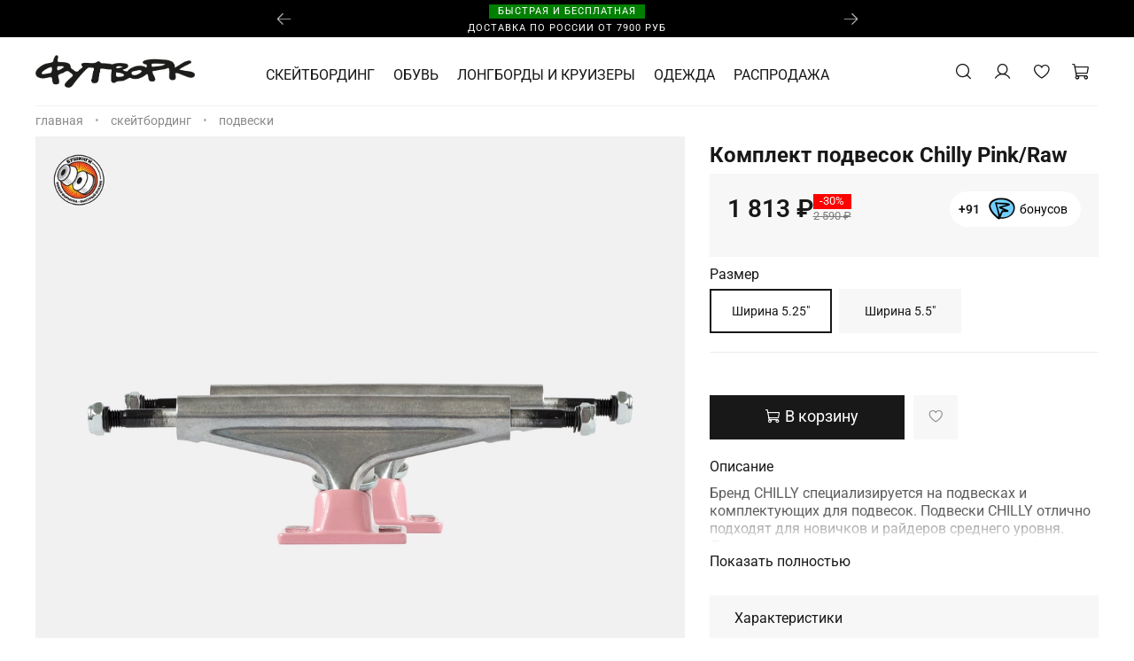

--- FILE ---
content_type: text/html; charset=utf-8
request_url: https://footworkskate.ru/collection/podveski/product/komplekt-podvesok-chilly-pinkraw
body_size: 49028
content:
<!DOCTYPE html>
<html
  style="
    --color-btn-bg:#181818;
--color-btn-bg-is-dark:true;
--bg:#ffffff;
--bg-is-dark:false;

--color-text: var(--color-text-dark);
--color-text-minor-shade: var(--color-text-dark-minor-shade);
--color-text-major-shade: var(--color-text-dark-major-shade);
--color-text-half-shade: var(--color-text-dark-half-shade);

--color-notice-warning-is-dark:false;
--color-notice-success-is-dark:false;
--color-notice-error-is-dark:true;
--color-notice-info-is-dark:false;
--color-form-controls-bg:var(--bg);
--color-form-controls-bg-disabled:var(--bg-minor-shade);
--color-form-controls-border-color:var(--bg-half-shade);
--color-form-controls-color:var(--color-text);
--is-editor:false;


  "
  >
  <head><meta data-config="{&quot;product_id&quot;:372990770}" name="page-config" content="" /><meta data-config="{&quot;money_with_currency_format&quot;:{&quot;delimiter&quot;:&quot; &quot;,&quot;separator&quot;:&quot;.&quot;,&quot;format&quot;:&quot;%n %u&quot;,&quot;unit&quot;:&quot;₽&quot;,&quot;show_price_without_cents&quot;:1},&quot;currency_code&quot;:&quot;RUR&quot;,&quot;currency_iso_code&quot;:&quot;RUB&quot;,&quot;default_currency&quot;:{&quot;title&quot;:&quot;Российский рубль&quot;,&quot;code&quot;:&quot;RUR&quot;,&quot;rate&quot;:1.0,&quot;format_string&quot;:&quot;%n %u&quot;,&quot;unit&quot;:&quot;₽&quot;,&quot;price_separator&quot;:&quot;&quot;,&quot;is_default&quot;:true,&quot;price_delimiter&quot;:&quot;&quot;,&quot;show_price_with_delimiter&quot;:true,&quot;show_price_without_cents&quot;:true},&quot;facebook&quot;:{&quot;pixelActive&quot;:false,&quot;currency_code&quot;:&quot;RUB&quot;,&quot;use_variants&quot;:null},&quot;vk&quot;:{&quot;pixel_active&quot;:null,&quot;price_list_id&quot;:null},&quot;new_ya_metrika&quot;:true,&quot;ecommerce_data_container&quot;:&quot;dataLayer&quot;,&quot;common_js_version&quot;:null,&quot;vue_ui_version&quot;:null,&quot;feedback_captcha_enabled&quot;:false,&quot;account_id&quot;:1436815,&quot;hide_items_out_of_stock&quot;:true,&quot;forbid_order_over_existing&quot;:true,&quot;minimum_items_price&quot;:null,&quot;enable_comparison&quot;:true,&quot;locale&quot;:&quot;ru&quot;,&quot;client_group&quot;:null,&quot;consent_to_personal_data&quot;:{&quot;active&quot;:true,&quot;obligatory&quot;:true,&quot;description&quot;:&quot;\u003cp style=\&quot;text-align: center;\&quot;\u003e\u003cspan style=\&quot;font-size: 8pt;\&quot;\u003eЯ ознакомлен и согласен с условиями \u003ca href=\&quot;/page/oferta\&quot; target=\&quot;blank\&quot;\u003eоферты и политики конфиденциальности\u003c/a\u003e.\u003c/span\u003e\u003c/p\u003e&quot;},&quot;recaptcha_key&quot;:&quot;6LfXhUEmAAAAAOGNQm5_a2Ach-HWlFKD3Sq7vfFj&quot;,&quot;recaptcha_key_v3&quot;:&quot;6LcZi0EmAAAAAPNov8uGBKSHCvBArp9oO15qAhXa&quot;,&quot;yandex_captcha_key&quot;:&quot;ysc1_ec1ApqrRlTZTXotpTnO8PmXe2ISPHxsd9MO3y0rye822b9d2&quot;,&quot;checkout_float_order_content_block&quot;:true,&quot;available_products_characteristics_ids&quot;:null,&quot;sber_id_app_id&quot;:&quot;5b5a3c11-72e5-4871-8649-4cdbab3ba9a4&quot;,&quot;theme_generation&quot;:4,&quot;quick_checkout_captcha_enabled&quot;:false,&quot;max_order_lines_count&quot;:500,&quot;sber_bnpl_min_amount&quot;:1000,&quot;sber_bnpl_max_amount&quot;:150000,&quot;counter_settings&quot;:{&quot;data_layer_name&quot;:&quot;dataLayer&quot;,&quot;new_counters_setup&quot;:false,&quot;add_to_cart_event&quot;:true,&quot;remove_from_cart_event&quot;:true,&quot;add_to_wishlist_event&quot;:true},&quot;site_setting&quot;:{&quot;show_cart_button&quot;:true,&quot;show_service_button&quot;:false,&quot;show_marketplace_button&quot;:false,&quot;show_quick_checkout_button&quot;:false},&quot;warehouses&quot;:[],&quot;captcha_type&quot;:&quot;google&quot;,&quot;human_readable_urls&quot;:false}" name="shop-config" content="" /><meta name='js-evnvironment' content='production' /><meta name='default-locale' content='ru' /><meta name='insales-redefined-api-methods' content="[]" /><script type="text/javascript" src="https://static.insales-cdn.com/assets/static-versioned/v3.72/static/libs/lodash/4.17.21/lodash.min.js"></script>
<!--InsalesCounter -->
<script type="text/javascript">
(function() {
  if (typeof window.__insalesCounterId !== 'undefined') {
    return;
  }

  try {
    Object.defineProperty(window, '__insalesCounterId', {
      value: 1436815,
      writable: true,
      configurable: true
    });
  } catch (e) {
    console.error('InsalesCounter: Failed to define property, using fallback:', e);
    window.__insalesCounterId = 1436815;
  }

  if (typeof window.__insalesCounterId === 'undefined') {
    console.error('InsalesCounter: Failed to set counter ID');
    return;
  }

  let script = document.createElement('script');
  script.async = true;
  script.src = '/javascripts/insales_counter.js?7';
  let firstScript = document.getElementsByTagName('script')[0];
  firstScript.parentNode.insertBefore(script, firstScript);
})();
</script>
<!-- /InsalesCounter -->

    <!-- meta -->
<meta charset="UTF-8" /><title>Комплект подвесок Chilly Pink/Raw – купить за 1 813 ₽ | Футворк | Официальный сайт производителя скейтбордов</title><meta name="description" content="Купить Комплект подвесок Chilly Pink/Raw ⭐️ Цена - 1 813 ₽ 🚚 Быстрая доставка. Описание, характеристики, отзывы. Смотрите все товары в разделе «Подвески». 
">
<meta data-config="{&quot;static-versioned&quot;: &quot;1.38&quot;}" name="theme-meta-data" content="">
<meta name="robots" content="index,follow" />
<meta http-equiv="X-UA-Compatible" content="IE=edge,chrome=1" />
<meta name="viewport" content="width=device-width, initial-scale=1.0" />
<meta name="SKYPE_TOOLBAR" content="SKYPE_TOOLBAR_PARSER_COMPATIBLE" />
<meta name="format-detection" content="telephone=no">
<meta name="yandex-verification" content="b6f4bd033b339210" />

<!-- canonical url--><link rel="canonical" href="https://footworkskate.ru/collection/podveski/product/komplekt-podvesok-chilly-pinkraw"/>


<!-- rss feed-->
    <meta property="og:title" content="Комплект подвесок Chilly Pink/Raw">
    <meta property="og:type" content="website">
    <meta property="og:url" content="https://footworkskate.ru/collection/podveski/product/komplekt-podvesok-chilly-pinkraw">

    
      <meta property="og:image" content="https://static.insales-cdn.com/images/products/1/6390/705100022/2-Pink-1.jpg">
    




<!-- icons-->
<link rel="icon" type="image/png" sizes="16x16" href="https://static.insales-cdn.com/assets/1/1537/8988161/1768180007/favicon.png" /><style media="screen">
  @supports (content-visibility: hidden) {
    body:not(.settings_loaded) {
      content-visibility: hidden;
    }
  }
  @supports not (content-visibility: hidden) {
    body:not(.settings_loaded) {
      visibility: hidden;
    }
  }
</style>

<!-- Top.Mail.Ru counter -->
<script type="text/javascript">
var _tmr = window._tmr || (window._tmr = []);
_tmr.push({id: "3332297", type: "pageView", start: (new Date()).getTime()});
(function (d, w, id) {
  if (d.getElementById(id)) return;
  var ts = d.createElement("script"); ts.type = "text/javascript"; ts.async = true; ts.id = id;
  ts.src = "https://top-fwz1.mail.ru/js/code.js";
  var f = function () {var s = d.getElementsByTagName("script")[0]; s.parentNode.insertBefore(ts, s);};
  if (w.opera == "[object Opera]") { d.addEventListener("DOMContentLoaded", f, false); } else { f(); }
})(document, window, "tmr-code");
</script>
<noscript><div><img src="https://top-fwz1.mail.ru/counter?id=3332297;js=na" style="position:absolute;left:-9999px;" alt="Top.Mail.Ru" /></div></noscript>
<!-- /Top.Mail.Ru counter -->

  <meta name='product-id' content='372990770' />
</head>
  <body data-multi-lang="false">
    <noscript>
<div class="njs-alert-overlay">
  <div class="njs-alert-wrapper">
    <div class="njs-alert">
      <p></p>
    </div>
  </div>
</div>
</noscript>

    <div class="page_layout page_layout-clear ">
      <header>
      
        <div
  class="layout widget-type_widget_v4_promo_slider_19_2d06b2059e69e37549038213bfdbd392"
  style="--slide-text-color:#FFFFFF; --slide-text-color-is-light:true; --slide-text-color-minor-shade:#f7f7f7; --slide-text-color-minor-shade-is-light:true; --slide-text-color-major-shade:#ededed; --slide-text-color-major-shade-is-light:true; --slide-text-color-half-shade:#808080; --slide-text-color-half-shade-is-dark:true; --img-ratio:2.2; --img-ratio-mob:1; --loop:true; --autoplay:true; --autoplay-delay:7; --bg:#000000; --bg-is-dark:true; --bg-minor-shade:#1a1a1a; --bg-minor-shade-is-dark:true; --bg-major-shade:#333333; --bg-major-shade-is-dark:true; --bg-half-shade:#808080; --bg-half-shade-is-dark:true; --layout-wide-bg:true; --layout-pt:0vw; --layout-pb:0vw; --layout-wide-content:true; --layout-edge:true; --hide-desktop:false; --hide-mobile:false;"
  data-widget-drop-item-id="178039169"
  
  >
  <div class="layout__content">
    
  <div class="promo-slider">
    <div class="splide js-promo-slider" data-loop="true" data-autoplay="true" data-autoplay-delay="7">
      <div class="promo-slider__head">
        <div class="h2 promo-slider__title heading"></div>
        <div class="promo-slider__controls">
          <div class="promo-slider__arrows">
            <button class="button splide__arrow promo-slider__arrow-prev js-move-slide">
              <span class="promo-slider__arrow-icon icon-arrow-left"></span>
            </button>
            <button class="button splide__arrow promo-slider__arrow-next js-move-slide">
              <span class="promo-slider__arrow-icon icon-arrow-right"></span>
            </button>
          </div>
        </div>
      </div>
      <div class="splide__slider" style="width:100%; margin:0;">
        <div class="splide__track">
          <div class="splide__list">
            
              <div class="splide__slide">
                
                
                
                <div  href="" class="promo-slider__item">

                  <div class="promo-slider__item-photo">
                    <div class="img-ratio img-ratio_cover">

                      <div class="img-ratio__inner">
                        

                      </div>
                    </div>
                  </div>
                  
                    <div style="display: flex;align-items: center;justify-content: center;" class="promo-slider__item-content">
                      <div style="display: grid;justify-items: center;width: fit-content;" class="promo-slider__item-content-inner">
                        
                          <div class="promo-slider__item-content__title">
                            <p style="background: green;color: white;padding:0px 10px;margin: 3px;">Быстрая и бесплатная </p>
                          </div>
                        
                        <div class="promo-slider__item-content__description">
                          ДОСТАВКА ПО РОССИИ ОТ 7900 РУБ
                        </div>
                      </div>
                    </div>
                  
                </div>
              </div>
            
              <div class="splide__slide">
                
                
                
                <div  href="" class="promo-slider__item">

                  <div class="promo-slider__item-photo">
                    <div class="img-ratio img-ratio_cover">

                      <div class="img-ratio__inner">
                        

                      </div>
                    </div>
                  </div>
                  
                    <div style="display: flex;align-items: center;justify-content: center;" class="promo-slider__item-content">
                      <div style="display: grid;justify-items: center;width: fit-content;" class="promo-slider__item-content-inner">
                        
                          <div class="promo-slider__item-content__title">
                            <p style="background: yellow;color: Black;padding:0px 10px;margin: 3px;">Долями </p>
                          </div>
                        
                        <div class="promo-slider__item-content__description">
                          ОПЛАТИТЕ 25% ОТ СТОИМОСТИ ПОКУПКИ
                        </div>
                      </div>
                    </div>
                  
                </div>
              </div>
            
              <div class="splide__slide">
                
                
                
                <div  href="" class="promo-slider__item">

                  <div class="promo-slider__item-photo">
                    <div class="img-ratio img-ratio_cover">

                      <div class="img-ratio__inner">
                        

                      </div>
                    </div>
                  </div>
                  
                    <div style="display: flex;align-items: center;justify-content: center;" class="promo-slider__item-content">
                      <div style="display: grid;justify-items: center;width: fit-content;" class="promo-slider__item-content-inner">
                        
                          <div class="promo-slider__item-content__title">
                            <p style="background: blue;color: white;padding:0px 10px;margin: 3px;">КЕШБЭК 5%</p>
                          </div>
                        
                        <div class="promo-slider__item-content__description">
                          С КАЖДОЙ ПОКУПКИ
                        </div>
                      </div>
                    </div>
                  
                </div>
              </div>
            
          </div>
        </div>
      </div>
    </div>
  </div>



  </div>
</div>

      
        <div
  class="layout widget-type_widget_v4_header_7_9405a3186cc710fb8f35d1bf06ee8081"
  style="--logo-img:'https://static.insales-cdn.com/files/1/6236/39934044/original/Монтажная_область_2-100.jpg'; --logo-max-width:180px; --live-search:true; --hide-search:false; --hide-language:true; --hide-personal:false; --hide-compare:true; --hide-favorite:false; --bage-bg:#000000; --bage-bg-is-dark:true; --bage-bg-minor-shade:#1a1a1a; --bage-bg-minor-shade-is-dark:true; --bage-bg-major-shade:#333333; --bage-bg-major-shade-is-dark:true; --bage-bg-half-shade:#808080; --bage-bg-half-shade-is-dark:true; --bg-blur:false; --layout-wide-content:false; --hide-desktop:false; --hide-mobile:false;"
  data-widget-drop-item-id="178039297"
  
  >
  <div class="layout__content">
    <svg class="bg-blur-svg">
  <rect width="100%" height="100%" fill=""></rect>
  <filter id="blur">
    <feGaussianBlur in="SourceGraphic" stdDeviation="3" />
  </filter>
  </svg>
  

  

  

  

  


  <div class="header  header_no-languages">
    <div class="header__content">
      <div class="header__area-show-menu">
        <button type="button" class="button button_size-s header__show-menu-btn js-show-side-panel">
          <span class="icon icon-bars"></span>
          <span class="header__show-menu-text">Меню</span>
        </button>

        <div class="header__search">
          <form action="/search" method="get" class="header__search-form" style="width: 0px;">
            <input type="text" autocomplete="off" class="form-control form-control_size-l header__search-field" name="q" value="" placeholder="Поиск"  data-search-field >
            <input type="hidden" name="lang" value="ru">
            <div class="header__search__results" data-search-result></div>
          </form>
          <button type="button" class="header__search-btn js-show-search">
            <span class="icon icon-search _show"></span>
            <span class="icon icon-times _hide"></span>
          </button>
        </div>
      </div>

      <div class="header__area-logo">
        
    
      
        <a href=" / " class="header__logo">
          <img src="https://static.insales-cdn.com/files/1/6236/39934044/original/Монтажная_область_2-100.jpg" alt="Футворк | Официальный сайт производителя скейтбордов" title="Футворк | Официальный сайт производителя скейтбордов" />
        </a>
      
    
  
      </div>

      <div class="header__area-controls">
        
    <div class="header__search">
      <form action="/search" method="get" class="header__search-form">
        <input type="text" autocomplete="off" class="form-control form-control_size-l header__search-field" name="q" value="" placeholder="Поиск"  data-search-field />
        <input type="hidden" name="lang" value="ru">
        <div class="header__search__results" data-search-result></div>
      </form>
      <button type="button" class="header__search-btn js-show-search">
        <span class="icon icon-search _show"></span>
        <span class="icon icon-times _hide"></span>
      </button>
    </div>
  

        
          <a href="/client_account/orders" class="header__control-btn header__cabinet">
            <span class="icon icon-user"></span>
          </a>
        

        

        
        <a href="/favorites" class="header__control-btn header__favorite">
          <span class="icon icon-favorites">
            <span class="header__control-bage favorites-empty" data-ui-favorites-counter>0</span>
          </span>
        </a>
        

        <a href="/cart_items" class="header__control-btn header__cart">
          <span class="icon icon-cart">
            <span class="header__control-bage cart-empty" data-cart-positions-count></span>
          </span>
        </a>

        

        
    
  

      </div>
      <div class="header__area-controls-mobile">
        
          <a href="/client_account/orders" class="header__control-btn header__cabinet">
            <span class="icon icon-user"></span>
          </a>
        
        <a href="/cart_items" class="header__control-btn header__cart">
          <span class="icon icon-cart">
            <span class="header__control-bage cart-empty" data-cart-positions-count></span>
          </span>
        </a>
      </div>

      <div class="header__area-collections">
        
          
    

    

    <ul class="header__collections js-cut-list-collections" data-navigation>
      
      
      
        
        
        

        
        

        
        

        
          

          

          <li class="header__collections-item" data-navigation-item>

            <div class="header__collections-controls">
              <a href="/collection/new" class="header__collections-link " data-navigation-link="/collection/new" >
                СКЕЙТБОРДИНГ

                
              </a>

              
            </div>

            

            

            
              </li>
            

            
        
      
        
        
        

        
        

        
        

        
      
        
        
        

        
        

        
        

        
      
        
        
        

        
        

        
        

        
      
        
        
        

        
        

        
        

        
      
        
        
        

        
        

        
        

        
      
        
        
        

        
        

        
        

        
      
        
        
        

        
        

        
        

        
      
        
        
        

        
        

        
        

        
      
        
        
        

        
        

        
        

        
      
        
        
        

        
        

        
        

        
      
        
        
        

        
        

        
        

        
      
        
        
        

        
        

        
        

        
      
        
        
        

        
        

        
        

        
      
        
        
        

        
        

        
        

        
      
        
        
        

        
        

        
        

        
      
        
        
        

        
        

        
        

        
      
        
        
        

        
        

        
        

        
          

          

          <li class="header__collections-item" data-navigation-item>

            <div class="header__collections-controls">
              <a href="/collection/obuv" class="header__collections-link " data-navigation-link="/collection/obuv" >
                ОБУВЬ

                
              </a>

              
            </div>

            

            

            
              </li>
            

            
        
      
        
        
        

        
        

        
        

        
          

          

          <li class="header__collections-item" data-navigation-item>

            <div class="header__collections-controls">
              <a href="/collection/longbordy-i-kruizery" class="header__collections-link " data-navigation-link="/collection/longbordy-i-kruizery" >
                ЛОНГБОРДЫ И КРУИЗЕРЫ

                
              </a>

              
            </div>

            

            

            
              </li>
            

            
        
      
        
        
        

        
        

        
        

        
      
        
        
        

        
        

        
        

        
      
        
        
        

        
        

        
        

        
      
        
        
        

        
        

        
        

        
      
        
        
        

        
        

        
        

        
          

          

          <li class="header__collections-item" data-navigation-item>

            <div class="header__collections-controls">
              <a href="/collection/odezhda" class="header__collections-link " data-navigation-link="/collection/odezhda" >
                ОДЕЖДА

                
              </a>

              
            </div>

            

            

            
              </li>
            

            
        
      
        
        
        

        
        

        
        

        
      
        
        
        

        
        

        
        

        
      
        
        
        

        
        

        
        

        
      
        
        
        

        
        

        
        

        
      
        
        
        

        
        

        
        

        
          

          

          <li class="header__collections-item" data-navigation-item>

            <div class="header__collections-controls">
              <a href="/collection/rasprodazha" class="header__collections-link " data-navigation-link="/collection/rasprodazha" >
                РАСПРОДАЖА

                
              </a>

              
            </div>

            

            

            
              </li>
            

            
        
      
        
        
        

        
        

        
        

        
      
        
        
        

        
        

        
        

        
      
        
        
        

        
        

        
        

        
      
        
        
        

        
        

        
        

        
      
        
        
        

        
        

        
        

        
      
      
    </ul>
  
      </div>
    </div>
  </div>


  <div class="side-panel side-panel_no-languages" style="visibility:hidden;">
    <div class="side-panel__content">
      <div class="side-panel__head">
        <button type="button" class="button hide-side-panel-btn-mobile js-hide-side-panel">
          <span class="icon icon-times"></span>
        </button>

        
    <div class="header__search">
      <form action="/search" method="get" class="header__search-form">
        <input type="text" autocomplete="off" class="form-control form-control_size-l header__search-field" name="q" value="" placeholder="Поиск"  data-search-field />
        <input type="hidden" name="lang" value="ru">
        <div class="header__search__results" data-search-result></div>
      </form>
      <button type="button" class="header__search-btn js-show-search">
        <span class="icon icon-search _show"></span>
        <span class="icon icon-times _hide"></span>
      </button>
    </div>
  

        
          <a href="/client_account/orders" class="header__control-btn header__cabinet">
            <span class="icon icon-user"></span>
          </a>
        

        

        
        <a href="/favorites" class="header__control-btn header__favorite">
          <span class="icon icon-favorites">
            <span class="header__control-bage" data-ui-favorites-counter>0</span>
          </span>
        </a>
        

        
      </div>

      <div class="mobile-collections">
        
          
    

    

    <ul class="header__collections js-cut-list-collections" data-navigation>
      
      
      
        
        
        

        
        

        
        

        
          

          

          <li class="header__collections-item" data-navigation-item>

            <div class="header__collections-controls">
              <a href="/collection/new" class="header__collections-link " data-navigation-link="/collection/new" >
                СКЕЙТБОРДИНГ

                
              </a>

              
            </div>

            

            

            
              </li>
            

            
        
      
        
        
        

        
        

        
        

        
      
        
        
        

        
        

        
        

        
      
        
        
        

        
        

        
        

        
      
        
        
        

        
        

        
        

        
      
        
        
        

        
        

        
        

        
      
        
        
        

        
        

        
        

        
      
        
        
        

        
        

        
        

        
      
        
        
        

        
        

        
        

        
      
        
        
        

        
        

        
        

        
      
        
        
        

        
        

        
        

        
      
        
        
        

        
        

        
        

        
      
        
        
        

        
        

        
        

        
      
        
        
        

        
        

        
        

        
      
        
        
        

        
        

        
        

        
      
        
        
        

        
        

        
        

        
      
        
        
        

        
        

        
        

        
      
        
        
        

        
        

        
        

        
          

          

          <li class="header__collections-item" data-navigation-item>

            <div class="header__collections-controls">
              <a href="/collection/obuv" class="header__collections-link " data-navigation-link="/collection/obuv" >
                ОБУВЬ

                
              </a>

              
            </div>

            

            

            
              </li>
            

            
        
      
        
        
        

        
        

        
        

        
          

          

          <li class="header__collections-item" data-navigation-item>

            <div class="header__collections-controls">
              <a href="/collection/longbordy-i-kruizery" class="header__collections-link " data-navigation-link="/collection/longbordy-i-kruizery" >
                ЛОНГБОРДЫ И КРУИЗЕРЫ

                
              </a>

              
            </div>

            

            

            
              </li>
            

            
        
      
        
        
        

        
        

        
        

        
      
        
        
        

        
        

        
        

        
      
        
        
        

        
        

        
        

        
      
        
        
        

        
        

        
        

        
      
        
        
        

        
        

        
        

        
          

          

          <li class="header__collections-item" data-navigation-item>

            <div class="header__collections-controls">
              <a href="/collection/odezhda" class="header__collections-link " data-navigation-link="/collection/odezhda" >
                ОДЕЖДА

                
              </a>

              
            </div>

            

            

            
              </li>
            

            
        
      
        
        
        

        
        

        
        

        
      
        
        
        

        
        

        
        

        
      
        
        
        

        
        

        
        

        
      
        
        
        

        
        

        
        

        
      
        
        
        

        
        

        
        

        
          

          

          <li class="header__collections-item" data-navigation-item>

            <div class="header__collections-controls">
              <a href="/collection/rasprodazha" class="header__collections-link " data-navigation-link="/collection/rasprodazha" >
                РАСПРОДАЖА

                
              </a>

              
            </div>

            

            

            
              </li>
            

            
        
      
        
        
        

        
        

        
        

        
      
        
        
        

        
        

        
        

        
      
        
        
        

        
        

        
        

        
      
        
        
        

        
        

        
        

        
      
        
        
        

        
        

        
        

        
      
      
    </ul>
  
      </div>

      

      

      



    </div>
    <button type="button" class="button button_size-m hide-side-panel-btn js-hide-side-panel">
      <span class="icon icon-times"></span>
    </button>
  </div>

  <div class="header-overlay js-hide-side-panel"></div>

  </div>
</div>

      
      </header>

      

      <main>
        
  <div
  class="layout widget-type_widget_v4_breadcrumbs_1_8ed867bb4ade1c63cb903afda8104446"
  style="--delemeter:4; --align:start; --layout-wide-bg:false; --layout-pt:0.5vw; --layout-pb:0vw; --layout-wide-content:false; --layout-edge:false; --hide-desktop:false; --hide-mobile:false;"
  data-widget-drop-item-id="178034305"
  
  >
  <div class="layout__content">
    

<div class="breadcrumb-wrapper delemeter_4">
  <ul class="breadcrumb">
    <li class="breadcrumb-item home">
      <a class="breadcrumb-link" title="Главная" href="/">Главная</a>
    </li>
    
      
      
      
        
        
        
      
        
        
          <li class="breadcrumb-item" data-breadcrumbs="2">
            <a class="breadcrumb-link" title="СКЕЙТБОРДИНГ" href="/collection/new">СКЕЙТБОРДИНГ</a>
          </li>
          
        
        
      
        
        
          <li class="breadcrumb-item" data-breadcrumbs="3">
            <a class="breadcrumb-link" title="Подвески" href="/collection/podveski">Подвески</a>
          </li>
          
        
        
      
    
  </ul>
</div>




  </div>
</div>


  <div
  class="layout widget-type_widget_v4_product_4_a69b15dc21d4e6f5b853df2c2b50e98a"
  style="--rating-color:#ff4100; --rating-color-is-dark:true; --rating-color-minor-shade:#ff531a; --rating-color-minor-shade-is-dark:true; --rating-color-major-shade:#ff6633; --rating-color-major-shade-is-dark:true; --rating-color-half-shade:#ff9f80; --rating-color-half-shade-is-light:true; --sticker-font-size:1.1rem; --display-property-color:text; --show-selected-variant-photos:true; --video-before-image:false; --img-ratio:1; --img-fit:contain; --product-hide-variants-title:false; --product-hide-sku:true; --product-hide-compare:true; --product-hide-short-description:false; --product-hide-full-description:false; --product-hide-rating:true; --manager-photo:'https://static.insales-cdn.com/fallback_files/1/1474/1474/original/manager.png'; --layout-wide-bg:false; --layout-pt:0.5vw; --layout-pb:1vw; --layout-wide-content:false; --layout-edge:false; --hide-desktop:false; --hide-mobile:false;"
  data-widget-drop-item-id="178034433"
  
  >
  <div class="layout__content">
    

<div
  data-product-id="372990770"
  data-product-json="{&quot;id&quot;:372990770,&quot;url&quot;:&quot;/collection/podveski/product/komplekt-podvesok-chilly-pinkraw&quot;,&quot;title&quot;:&quot;Комплект подвесок Chilly Pink/Raw&quot;,&quot;short_description&quot;:null,&quot;available&quot;:true,&quot;unit&quot;:&quot;pce&quot;,&quot;permalink&quot;:&quot;komplekt-podvesok-chilly-pinkraw&quot;,&quot;images&quot;:[{&quot;id&quot;:705100022,&quot;product_id&quot;:372990770,&quot;external_id&quot;:null,&quot;position&quot;:1,&quot;created_at&quot;:&quot;2023-05-23T17:47:18.000+10:00&quot;,&quot;image_processing&quot;:false,&quot;title&quot;:null,&quot;url&quot;:&quot;https://static.insales-cdn.com/images/products/1/6390/705100022/thumb_2-Pink-1.jpg&quot;,&quot;original_url&quot;:&quot;https://static.insales-cdn.com/images/products/1/6390/705100022/2-Pink-1.jpg&quot;,&quot;medium_url&quot;:&quot;https://static.insales-cdn.com/images/products/1/6390/705100022/medium_2-Pink-1.jpg&quot;,&quot;small_url&quot;:&quot;https://static.insales-cdn.com/images/products/1/6390/705100022/micro_2-Pink-1.jpg&quot;,&quot;thumb_url&quot;:&quot;https://static.insales-cdn.com/images/products/1/6390/705100022/thumb_2-Pink-1.jpg&quot;,&quot;compact_url&quot;:&quot;https://static.insales-cdn.com/images/products/1/6390/705100022/compact_2-Pink-1.jpg&quot;,&quot;large_url&quot;:&quot;https://static.insales-cdn.com/images/products/1/6390/705100022/large_2-Pink-1.jpg&quot;,&quot;filename&quot;:&quot;2-Pink-1.jpg&quot;,&quot;image_content_type&quot;:&quot;image/jpeg&quot;},{&quot;id&quot;:705796709,&quot;product_id&quot;:372990770,&quot;external_id&quot;:null,&quot;position&quot;:2,&quot;created_at&quot;:&quot;2023-05-25T15:53:13.000+10:00&quot;,&quot;image_processing&quot;:false,&quot;title&quot;:null,&quot;url&quot;:&quot;https://static.insales-cdn.com/images/products/1/6757/705796709/thumb_2-Комплект-подвесок-Chilly-Pink-Raw-2.jpg&quot;,&quot;original_url&quot;:&quot;https://static.insales-cdn.com/images/products/1/6757/705796709/2-Комплект-подвесок-Chilly-Pink-Raw-2.jpg&quot;,&quot;medium_url&quot;:&quot;https://static.insales-cdn.com/images/products/1/6757/705796709/medium_2-Комплект-подвесок-Chilly-Pink-Raw-2.jpg&quot;,&quot;small_url&quot;:&quot;https://static.insales-cdn.com/images/products/1/6757/705796709/micro_2-Комплект-подвесок-Chilly-Pink-Raw-2.jpg&quot;,&quot;thumb_url&quot;:&quot;https://static.insales-cdn.com/images/products/1/6757/705796709/thumb_2-Комплект-подвесок-Chilly-Pink-Raw-2.jpg&quot;,&quot;compact_url&quot;:&quot;https://static.insales-cdn.com/images/products/1/6757/705796709/compact_2-Комплект-подвесок-Chilly-Pink-Raw-2.jpg&quot;,&quot;large_url&quot;:&quot;https://static.insales-cdn.com/images/products/1/6757/705796709/large_2-Комплект-подвесок-Chilly-Pink-Raw-2.jpg&quot;,&quot;filename&quot;:&quot;2-Комплект-подвесок-Chilly-Pink-Raw-2.jpg&quot;,&quot;image_content_type&quot;:&quot;image/jpeg&quot;},{&quot;id&quot;:705796711,&quot;product_id&quot;:372990770,&quot;external_id&quot;:null,&quot;position&quot;:3,&quot;created_at&quot;:&quot;2023-05-25T15:53:13.000+10:00&quot;,&quot;image_processing&quot;:false,&quot;title&quot;:null,&quot;url&quot;:&quot;https://static.insales-cdn.com/images/products/1/6759/705796711/thumb_2-Комплект-подвесок-Chilly-Pink-Raw-3.jpg&quot;,&quot;original_url&quot;:&quot;https://static.insales-cdn.com/images/products/1/6759/705796711/2-Комплект-подвесок-Chilly-Pink-Raw-3.jpg&quot;,&quot;medium_url&quot;:&quot;https://static.insales-cdn.com/images/products/1/6759/705796711/medium_2-Комплект-подвесок-Chilly-Pink-Raw-3.jpg&quot;,&quot;small_url&quot;:&quot;https://static.insales-cdn.com/images/products/1/6759/705796711/micro_2-Комплект-подвесок-Chilly-Pink-Raw-3.jpg&quot;,&quot;thumb_url&quot;:&quot;https://static.insales-cdn.com/images/products/1/6759/705796711/thumb_2-Комплект-подвесок-Chilly-Pink-Raw-3.jpg&quot;,&quot;compact_url&quot;:&quot;https://static.insales-cdn.com/images/products/1/6759/705796711/compact_2-Комплект-подвесок-Chilly-Pink-Raw-3.jpg&quot;,&quot;large_url&quot;:&quot;https://static.insales-cdn.com/images/products/1/6759/705796711/large_2-Комплект-подвесок-Chilly-Pink-Raw-3.jpg&quot;,&quot;filename&quot;:&quot;2-Комплект-подвесок-Chilly-Pink-Raw-3.jpg&quot;,&quot;image_content_type&quot;:&quot;image/jpeg&quot;},{&quot;id&quot;:705796712,&quot;product_id&quot;:372990770,&quot;external_id&quot;:null,&quot;position&quot;:4,&quot;created_at&quot;:&quot;2023-05-25T15:53:13.000+10:00&quot;,&quot;image_processing&quot;:false,&quot;title&quot;:null,&quot;url&quot;:&quot;https://static.insales-cdn.com/images/products/1/6760/705796712/thumb_2-Комплект-подвесок-Chilly-Pink-Raw-4.jpg&quot;,&quot;original_url&quot;:&quot;https://static.insales-cdn.com/images/products/1/6760/705796712/2-Комплект-подвесок-Chilly-Pink-Raw-4.jpg&quot;,&quot;medium_url&quot;:&quot;https://static.insales-cdn.com/images/products/1/6760/705796712/medium_2-Комплект-подвесок-Chilly-Pink-Raw-4.jpg&quot;,&quot;small_url&quot;:&quot;https://static.insales-cdn.com/images/products/1/6760/705796712/micro_2-Комплект-подвесок-Chilly-Pink-Raw-4.jpg&quot;,&quot;thumb_url&quot;:&quot;https://static.insales-cdn.com/images/products/1/6760/705796712/thumb_2-Комплект-подвесок-Chilly-Pink-Raw-4.jpg&quot;,&quot;compact_url&quot;:&quot;https://static.insales-cdn.com/images/products/1/6760/705796712/compact_2-Комплект-подвесок-Chilly-Pink-Raw-4.jpg&quot;,&quot;large_url&quot;:&quot;https://static.insales-cdn.com/images/products/1/6760/705796712/large_2-Комплект-подвесок-Chilly-Pink-Raw-4.jpg&quot;,&quot;filename&quot;:&quot;2-Комплект-подвесок-Chilly-Pink-Raw-4.jpg&quot;,&quot;image_content_type&quot;:&quot;image/jpeg&quot;},{&quot;id&quot;:705796713,&quot;product_id&quot;:372990770,&quot;external_id&quot;:null,&quot;position&quot;:5,&quot;created_at&quot;:&quot;2023-05-25T15:53:13.000+10:00&quot;,&quot;image_processing&quot;:false,&quot;title&quot;:null,&quot;url&quot;:&quot;https://static.insales-cdn.com/images/products/1/6761/705796713/thumb_2-Комплект-подвесок-Chilly-Pink-Raw-5.jpg&quot;,&quot;original_url&quot;:&quot;https://static.insales-cdn.com/images/products/1/6761/705796713/2-Комплект-подвесок-Chilly-Pink-Raw-5.jpg&quot;,&quot;medium_url&quot;:&quot;https://static.insales-cdn.com/images/products/1/6761/705796713/medium_2-Комплект-подвесок-Chilly-Pink-Raw-5.jpg&quot;,&quot;small_url&quot;:&quot;https://static.insales-cdn.com/images/products/1/6761/705796713/micro_2-Комплект-подвесок-Chilly-Pink-Raw-5.jpg&quot;,&quot;thumb_url&quot;:&quot;https://static.insales-cdn.com/images/products/1/6761/705796713/thumb_2-Комплект-подвесок-Chilly-Pink-Raw-5.jpg&quot;,&quot;compact_url&quot;:&quot;https://static.insales-cdn.com/images/products/1/6761/705796713/compact_2-Комплект-подвесок-Chilly-Pink-Raw-5.jpg&quot;,&quot;large_url&quot;:&quot;https://static.insales-cdn.com/images/products/1/6761/705796713/large_2-Комплект-подвесок-Chilly-Pink-Raw-5.jpg&quot;,&quot;filename&quot;:&quot;2-Комплект-подвесок-Chilly-Pink-Raw-5.jpg&quot;,&quot;image_content_type&quot;:&quot;image/jpeg&quot;},{&quot;id&quot;:705796714,&quot;product_id&quot;:372990770,&quot;external_id&quot;:null,&quot;position&quot;:6,&quot;created_at&quot;:&quot;2023-05-25T15:53:13.000+10:00&quot;,&quot;image_processing&quot;:false,&quot;title&quot;:null,&quot;url&quot;:&quot;https://static.insales-cdn.com/images/products/1/6762/705796714/thumb_2-Комплект-подвесок-Chilly-Pink-Raw-6.jpg&quot;,&quot;original_url&quot;:&quot;https://static.insales-cdn.com/images/products/1/6762/705796714/2-Комплект-подвесок-Chilly-Pink-Raw-6.jpg&quot;,&quot;medium_url&quot;:&quot;https://static.insales-cdn.com/images/products/1/6762/705796714/medium_2-Комплект-подвесок-Chilly-Pink-Raw-6.jpg&quot;,&quot;small_url&quot;:&quot;https://static.insales-cdn.com/images/products/1/6762/705796714/micro_2-Комплект-подвесок-Chilly-Pink-Raw-6.jpg&quot;,&quot;thumb_url&quot;:&quot;https://static.insales-cdn.com/images/products/1/6762/705796714/thumb_2-Комплект-подвесок-Chilly-Pink-Raw-6.jpg&quot;,&quot;compact_url&quot;:&quot;https://static.insales-cdn.com/images/products/1/6762/705796714/compact_2-Комплект-подвесок-Chilly-Pink-Raw-6.jpg&quot;,&quot;large_url&quot;:&quot;https://static.insales-cdn.com/images/products/1/6762/705796714/large_2-Комплект-подвесок-Chilly-Pink-Raw-6.jpg&quot;,&quot;filename&quot;:&quot;2-Комплект-подвесок-Chilly-Pink-Raw-6.jpg&quot;,&quot;image_content_type&quot;:&quot;image/jpeg&quot;}],&quot;first_image&quot;:{&quot;id&quot;:705100022,&quot;product_id&quot;:372990770,&quot;external_id&quot;:null,&quot;position&quot;:1,&quot;created_at&quot;:&quot;2023-05-23T17:47:18.000+10:00&quot;,&quot;image_processing&quot;:false,&quot;title&quot;:null,&quot;url&quot;:&quot;https://static.insales-cdn.com/images/products/1/6390/705100022/thumb_2-Pink-1.jpg&quot;,&quot;original_url&quot;:&quot;https://static.insales-cdn.com/images/products/1/6390/705100022/2-Pink-1.jpg&quot;,&quot;medium_url&quot;:&quot;https://static.insales-cdn.com/images/products/1/6390/705100022/medium_2-Pink-1.jpg&quot;,&quot;small_url&quot;:&quot;https://static.insales-cdn.com/images/products/1/6390/705100022/micro_2-Pink-1.jpg&quot;,&quot;thumb_url&quot;:&quot;https://static.insales-cdn.com/images/products/1/6390/705100022/thumb_2-Pink-1.jpg&quot;,&quot;compact_url&quot;:&quot;https://static.insales-cdn.com/images/products/1/6390/705100022/compact_2-Pink-1.jpg&quot;,&quot;large_url&quot;:&quot;https://static.insales-cdn.com/images/products/1/6390/705100022/large_2-Pink-1.jpg&quot;,&quot;filename&quot;:&quot;2-Pink-1.jpg&quot;,&quot;image_content_type&quot;:&quot;image/jpeg&quot;},&quot;category_id&quot;:25253876,&quot;canonical_url_collection_id&quot;:21813013,&quot;price_kinds&quot;:[{&quot;id&quot;:4160577,&quot;price_index&quot;:2,&quot;value&quot;:3,&quot;title&quot;:&quot;От 3 штук&quot;},{&quot;id&quot;:4160566,&quot;price_index&quot;:1,&quot;value&quot;:2,&quot;title&quot;:&quot;От 2 штук&quot;}],&quot;price_min&quot;:&quot;1813.0&quot;,&quot;price_max&quot;:&quot;1813.0&quot;,&quot;bundle&quot;:null,&quot;updated_at&quot;:&quot;2025-12-23T10:26:55.000+10:00&quot;,&quot;video_links&quot;:[],&quot;reviews_average_rating_cached&quot;:null,&quot;reviews_count_cached&quot;:null,&quot;option_names&quot;:[{&quot;id&quot;:3161679,&quot;position&quot;:2,&quot;navigational&quot;:true,&quot;permalink&quot;:null,&quot;title&quot;:&quot;Размер&quot;,&quot;api_permalink&quot;:null}],&quot;properties&quot;:[{&quot;id&quot;:37723883,&quot;position&quot;:3,&quot;backoffice&quot;:false,&quot;is_hidden&quot;:false,&quot;is_navigational&quot;:true,&quot;permalink&quot;:&quot;brand&quot;,&quot;title&quot;:&quot;Бренд&quot;}],&quot;characteristics&quot;:[{&quot;id&quot;:194936114,&quot;property_id&quot;:37723883,&quot;position&quot;:9,&quot;title&quot;:&quot;Chilly&quot;,&quot;permalink&quot;:&quot;chilly&quot;}],&quot;variants&quot;:[{&quot;ozon_link&quot;:null,&quot;wildberries_link&quot;:null,&quot;id&quot;:627976033,&quot;title&quot;:&quot;Ширина 5.25\&quot;&quot;,&quot;product_id&quot;:372990770,&quot;sku&quot;:&quot;CH 2305&quot;,&quot;barcode&quot;:&quot;4690007006646&quot;,&quot;dimensions&quot;:null,&quot;available&quot;:true,&quot;image_ids&quot;:[],&quot;image_id&quot;:null,&quot;weight&quot;:&quot;0.8&quot;,&quot;created_at&quot;:&quot;2023-05-17T16:20:10.000+10:00&quot;,&quot;updated_at&quot;:&quot;2025-12-23T10:26:55.000+10:00&quot;,&quot;quantity&quot;:1,&quot;price&quot;:&quot;1813.0&quot;,&quot;base_price&quot;:&quot;1813.0&quot;,&quot;old_price&quot;:&quot;2590.0&quot;,&quot;price2&quot;:null,&quot;price3&quot;:null,&quot;prices&quot;:[null,null,null,null],&quot;variant_field_values&quot;:[],&quot;option_values&quot;:[{&quot;id&quot;:25916477,&quot;option_name_id&quot;:3161679,&quot;position&quot;:41,&quot;title&quot;:&quot;Ширина 5.25\&quot;&quot;,&quot;image_url&quot;:null,&quot;permalink&quot;:null}]},{&quot;ozon_link&quot;:null,&quot;wildberries_link&quot;:null,&quot;id&quot;:627976035,&quot;title&quot;:&quot;Ширина 5.5\&quot;&quot;,&quot;product_id&quot;:372990770,&quot;sku&quot;:&quot;CH 2305&quot;,&quot;barcode&quot;:&quot;4690007006653&quot;,&quot;dimensions&quot;:null,&quot;available&quot;:true,&quot;image_ids&quot;:[],&quot;image_id&quot;:null,&quot;weight&quot;:&quot;0.8&quot;,&quot;created_at&quot;:&quot;2023-05-17T16:20:10.000+10:00&quot;,&quot;updated_at&quot;:&quot;2025-12-01T16:10:00.000+10:00&quot;,&quot;quantity&quot;:6,&quot;price&quot;:&quot;1813.0&quot;,&quot;base_price&quot;:&quot;1813.0&quot;,&quot;old_price&quot;:&quot;2590.0&quot;,&quot;price2&quot;:null,&quot;price3&quot;:null,&quot;prices&quot;:[null,null,null,null],&quot;variant_field_values&quot;:[],&quot;option_values&quot;:[{&quot;id&quot;:25916511,&quot;option_name_id&quot;:3161679,&quot;position&quot;:42,&quot;title&quot;:&quot;Ширина 5.5\&quot;&quot;,&quot;image_url&quot;:null,&quot;permalink&quot;:null}]}],&quot;accessories&quot;:[],&quot;list_card_mode&quot;:&quot;more_details&quot;,&quot;list_card_mode_with_variants&quot;:&quot;show_variants&quot;}"
  data-gallery-type="variant-photos"
  class="product   is-zero-count-shown    is-more-variants"
>
  <div class="product__area-photo">
	
	  <div class="product__gallery js-product-gallery">
		<div style="display:none" class="js-product-all-images  ">
		  
		  
		
		
		  
			
			
			<div class="splide__slide product__slide-main"  data-product-img-id="705100022">
			  <a class="img-ratio img-fit product__photo" data-fslightbox="product-photos-lightbox" data-type="image" href="https://static.insales-cdn.com/images/products/1/6390/705100022/2-Pink-1.jpg">
				<div class="img-ratio__inner">
				  
					<picture>
					  <source  data-srcset="https://static.insales-cdn.com/r/cP4lAKT5vo8/rs:fit:1000:0:1/q:100/plain/images/products/1/6390/705100022/2-Pink-1.jpg@webp" type="image/webp" class="lazyload">
					  <img data-src="https://static.insales-cdn.com/r/86eGFjD-1gA/rs:fit:1000:0:1/q:100/plain/images/products/1/6390/705100022/2-Pink-1.jpg@jpg" class="lazyload" alt="Комплект подвесок Chilly Pink/Raw" />
					</picture>

					
				  
				</div>
			  </a>
			</div>
			<div class="splide__slide product__slide-tumbs js-product-gallery-tumbs-slide" data-product-img-id="705100022"
			>
			  <div class="img-ratio img-ratio_contain product__photo-tumb">
				<div class="img-ratio__inner">
				  
					<picture>
					  <source  data-srcset="https://static.insales-cdn.com/r/Da0Zn3CYw1A/rs:fit:150:0:1/q:100/plain/images/products/1/6390/705100022/2-Pink-1.jpg@webp" type="image/webp" class="lazyload">
					  <img data-src="https://static.insales-cdn.com/r/41J8tJPZ1l8/rs:fit:150:0:1/q:100/plain/images/products/1/6390/705100022/2-Pink-1.jpg@jpg" class="lazyload" alt="Комплект подвесок Chilly Pink/Raw" />
					</picture>

					
				  
				</div>
			  </div>
			</div>
		  
			
			
			<div class="splide__slide product__slide-main"  data-product-img-id="705796709">
			  <a class="img-ratio img-fit product__photo" data-fslightbox="product-photos-lightbox" data-type="image" href="https://static.insales-cdn.com/images/products/1/6757/705796709/2-Комплект-подвесок-Chilly-Pink-Raw-2.jpg">
				<div class="img-ratio__inner">
				  
					<picture>
					  <source  data-srcset="https://static.insales-cdn.com/r/-CzE4XChWBM/rs:fit:1000:0:1/q:100/plain/images/products/1/6757/705796709/2-%D0%9A%D0%BE%D0%BC%D0%BF%D0%BB%D0%B5%D0%BA%D1%82-%D0%BF%D0%BE%D0%B4%D0%B2%D0%B5%D1%81%D0%BE%D0%BA-Chilly-Pink-Raw-2.jpg@webp" type="image/webp" class="lazyload">
					  <img data-src="https://static.insales-cdn.com/r/yaeJ-oQ6ZfY/rs:fit:1000:0:1/q:100/plain/images/products/1/6757/705796709/2-%D0%9A%D0%BE%D0%BC%D0%BF%D0%BB%D0%B5%D0%BA%D1%82-%D0%BF%D0%BE%D0%B4%D0%B2%D0%B5%D1%81%D0%BE%D0%BA-Chilly-Pink-Raw-2.jpg@jpg" class="lazyload" alt="Комплект подвесок Chilly Pink/Raw" />
					</picture>

					
				  
				</div>
			  </a>
			</div>
			<div class="splide__slide product__slide-tumbs js-product-gallery-tumbs-slide" data-product-img-id="705796709"
			>
			  <div class="img-ratio img-ratio_contain product__photo-tumb">
				<div class="img-ratio__inner">
				  
					<picture>
					  <source  data-srcset="https://static.insales-cdn.com/r/v-h1oDywpnE/rs:fit:150:0:1/q:100/plain/images/products/1/6757/705796709/2-%D0%9A%D0%BE%D0%BC%D0%BF%D0%BB%D0%B5%D0%BA%D1%82-%D0%BF%D0%BE%D0%B4%D0%B2%D0%B5%D1%81%D0%BE%D0%BA-Chilly-Pink-Raw-2.jpg@webp" type="image/webp" class="lazyload">
					  <img data-src="https://static.insales-cdn.com/r/clA0_3PnWWo/rs:fit:150:0:1/q:100/plain/images/products/1/6757/705796709/2-%D0%9A%D0%BE%D0%BC%D0%BF%D0%BB%D0%B5%D0%BA%D1%82-%D0%BF%D0%BE%D0%B4%D0%B2%D0%B5%D1%81%D0%BE%D0%BA-Chilly-Pink-Raw-2.jpg@jpg" class="lazyload" alt="Комплект подвесок Chilly Pink/Raw" />
					</picture>

					
				  
				</div>
			  </div>
			</div>
		  
			
			
			<div class="splide__slide product__slide-main"  data-product-img-id="705796711">
			  <a class="img-ratio img-fit product__photo" data-fslightbox="product-photos-lightbox" data-type="image" href="https://static.insales-cdn.com/images/products/1/6759/705796711/2-Комплект-подвесок-Chilly-Pink-Raw-3.jpg">
				<div class="img-ratio__inner">
				  
					<picture>
					  <source  data-srcset="https://static.insales-cdn.com/r/xJKlxYa3LQo/rs:fit:1000:0:1/q:100/plain/images/products/1/6759/705796711/2-%D0%9A%D0%BE%D0%BC%D0%BF%D0%BB%D0%B5%D0%BA%D1%82-%D0%BF%D0%BE%D0%B4%D0%B2%D0%B5%D1%81%D0%BE%D0%BA-Chilly-Pink-Raw-3.jpg@webp" type="image/webp" class="lazyload">
					  <img data-src="https://static.insales-cdn.com/r/BRFtag2K1yM/rs:fit:1000:0:1/q:100/plain/images/products/1/6759/705796711/2-%D0%9A%D0%BE%D0%BC%D0%BF%D0%BB%D0%B5%D0%BA%D1%82-%D0%BF%D0%BE%D0%B4%D0%B2%D0%B5%D1%81%D0%BE%D0%BA-Chilly-Pink-Raw-3.jpg@jpg" class="lazyload" alt="Комплект подвесок Chilly Pink/Raw" />
					</picture>

					
				  
				</div>
			  </a>
			</div>
			<div class="splide__slide product__slide-tumbs js-product-gallery-tumbs-slide" data-product-img-id="705796711"
			>
			  <div class="img-ratio img-ratio_contain product__photo-tumb">
				<div class="img-ratio__inner">
				  
					<picture>
					  <source  data-srcset="https://static.insales-cdn.com/r/0lK1oq0aEgE/rs:fit:150:0:1/q:100/plain/images/products/1/6759/705796711/2-%D0%9A%D0%BE%D0%BC%D0%BF%D0%BB%D0%B5%D0%BA%D1%82-%D0%BF%D0%BE%D0%B4%D0%B2%D0%B5%D1%81%D0%BE%D0%BA-Chilly-Pink-Raw-3.jpg@webp" type="image/webp" class="lazyload">
					  <img data-src="https://static.insales-cdn.com/r/109W4XjoZZA/rs:fit:150:0:1/q:100/plain/images/products/1/6759/705796711/2-%D0%9A%D0%BE%D0%BC%D0%BF%D0%BB%D0%B5%D0%BA%D1%82-%D0%BF%D0%BE%D0%B4%D0%B2%D0%B5%D1%81%D0%BE%D0%BA-Chilly-Pink-Raw-3.jpg@jpg" class="lazyload" alt="Комплект подвесок Chilly Pink/Raw" />
					</picture>

					
				  
				</div>
			  </div>
			</div>
		  
			
			
			<div class="splide__slide product__slide-main"  data-product-img-id="705796712">
			  <a class="img-ratio img-fit product__photo" data-fslightbox="product-photos-lightbox" data-type="image" href="https://static.insales-cdn.com/images/products/1/6760/705796712/2-Комплект-подвесок-Chilly-Pink-Raw-4.jpg">
				<div class="img-ratio__inner">
				  
					<picture>
					  <source  data-srcset="https://static.insales-cdn.com/r/amkkeI0Nfcg/rs:fit:1000:0:1/q:100/plain/images/products/1/6760/705796712/2-%D0%9A%D0%BE%D0%BC%D0%BF%D0%BB%D0%B5%D0%BA%D1%82-%D0%BF%D0%BE%D0%B4%D0%B2%D0%B5%D1%81%D0%BE%D0%BA-Chilly-Pink-Raw-4.jpg@webp" type="image/webp" class="lazyload">
					  <img data-src="https://static.insales-cdn.com/r/aLZZZc9Axvk/rs:fit:1000:0:1/q:100/plain/images/products/1/6760/705796712/2-%D0%9A%D0%BE%D0%BC%D0%BF%D0%BB%D0%B5%D0%BA%D1%82-%D0%BF%D0%BE%D0%B4%D0%B2%D0%B5%D1%81%D0%BE%D0%BA-Chilly-Pink-Raw-4.jpg@jpg" class="lazyload" alt="Комплект подвесок Chilly Pink/Raw" />
					</picture>

					
				  
				</div>
			  </a>
			</div>
			<div class="splide__slide product__slide-tumbs js-product-gallery-tumbs-slide" data-product-img-id="705796712"
			>
			  <div class="img-ratio img-ratio_contain product__photo-tumb">
				<div class="img-ratio__inner">
				  
					<picture>
					  <source  data-srcset="https://static.insales-cdn.com/r/J2Gws2-aPTs/rs:fit:150:0:1/q:100/plain/images/products/1/6760/705796712/2-%D0%9A%D0%BE%D0%BC%D0%BF%D0%BB%D0%B5%D0%BA%D1%82-%D0%BF%D0%BE%D0%B4%D0%B2%D0%B5%D1%81%D0%BE%D0%BA-Chilly-Pink-Raw-4.jpg@webp" type="image/webp" class="lazyload">
					  <img data-src="https://static.insales-cdn.com/r/BmRw4ZYs1mE/rs:fit:150:0:1/q:100/plain/images/products/1/6760/705796712/2-%D0%9A%D0%BE%D0%BC%D0%BF%D0%BB%D0%B5%D0%BA%D1%82-%D0%BF%D0%BE%D0%B4%D0%B2%D0%B5%D1%81%D0%BE%D0%BA-Chilly-Pink-Raw-4.jpg@jpg" class="lazyload" alt="Комплект подвесок Chilly Pink/Raw" />
					</picture>

					
				  
				</div>
			  </div>
			</div>
		  
			
			
			<div class="splide__slide product__slide-main"  data-product-img-id="705796713">
			  <a class="img-ratio img-fit product__photo" data-fslightbox="product-photos-lightbox" data-type="image" href="https://static.insales-cdn.com/images/products/1/6761/705796713/2-Комплект-подвесок-Chilly-Pink-Raw-5.jpg">
				<div class="img-ratio__inner">
				  
					<picture>
					  <source  data-srcset="https://static.insales-cdn.com/r/uqA0uDoGOQw/rs:fit:1000:0:1/q:100/plain/images/products/1/6761/705796713/2-%D0%9A%D0%BE%D0%BC%D0%BF%D0%BB%D0%B5%D0%BA%D1%82-%D0%BF%D0%BE%D0%B4%D0%B2%D0%B5%D1%81%D0%BE%D0%BA-Chilly-Pink-Raw-5.jpg@webp" type="image/webp" class="lazyload">
					  <img data-src="https://static.insales-cdn.com/r/LOaewPJGXPU/rs:fit:1000:0:1/q:100/plain/images/products/1/6761/705796713/2-%D0%9A%D0%BE%D0%BC%D0%BF%D0%BB%D0%B5%D0%BA%D1%82-%D0%BF%D0%BE%D0%B4%D0%B2%D0%B5%D1%81%D0%BE%D0%BA-Chilly-Pink-Raw-5.jpg@jpg" class="lazyload" alt="Комплект подвесок Chilly Pink/Raw" />
					</picture>

					
				  
				</div>
			  </a>
			</div>
			<div class="splide__slide product__slide-tumbs js-product-gallery-tumbs-slide" data-product-img-id="705796713"
			>
			  <div class="img-ratio img-ratio_contain product__photo-tumb">
				<div class="img-ratio__inner">
				  
					<picture>
					  <source  data-srcset="https://static.insales-cdn.com/r/XJIx_w6qyHA/rs:fit:150:0:1/q:100/plain/images/products/1/6761/705796713/2-%D0%9A%D0%BE%D0%BC%D0%BF%D0%BB%D0%B5%D0%BA%D1%82-%D0%BF%D0%BE%D0%B4%D0%B2%D0%B5%D1%81%D0%BE%D0%BA-Chilly-Pink-Raw-5.jpg@webp" type="image/webp" class="lazyload">
					  <img data-src="https://static.insales-cdn.com/r/RiM2SFiAtJU/rs:fit:150:0:1/q:100/plain/images/products/1/6761/705796713/2-%D0%9A%D0%BE%D0%BC%D0%BF%D0%BB%D0%B5%D0%BA%D1%82-%D0%BF%D0%BE%D0%B4%D0%B2%D0%B5%D1%81%D0%BE%D0%BA-Chilly-Pink-Raw-5.jpg@jpg" class="lazyload" alt="Комплект подвесок Chilly Pink/Raw" />
					</picture>

					
				  
				</div>
			  </div>
			</div>
		  
			
			
			<div class="splide__slide product__slide-main"  data-product-img-id="705796714">
			  <a class="img-ratio img-fit product__photo" data-fslightbox="product-photos-lightbox" data-type="image" href="https://static.insales-cdn.com/images/products/1/6762/705796714/2-Комплект-подвесок-Chilly-Pink-Raw-6.jpg">
				<div class="img-ratio__inner">
				  
					<picture>
					  <source  data-srcset="https://static.insales-cdn.com/r/gz8HDriOFD8/rs:fit:1000:0:1/q:100/plain/images/products/1/6762/705796714/2-%D0%9A%D0%BE%D0%BC%D0%BF%D0%BB%D0%B5%D0%BA%D1%82-%D0%BF%D0%BE%D0%B4%D0%B2%D0%B5%D1%81%D0%BE%D0%BA-Chilly-Pink-Raw-6.jpg@webp" type="image/webp" class="lazyload">
					  <img data-src="https://static.insales-cdn.com/r/ztnLWJYqfAs/rs:fit:1000:0:1/q:100/plain/images/products/1/6762/705796714/2-%D0%9A%D0%BE%D0%BC%D0%BF%D0%BB%D0%B5%D0%BA%D1%82-%D0%BF%D0%BE%D0%B4%D0%B2%D0%B5%D1%81%D0%BE%D0%BA-Chilly-Pink-Raw-6.jpg@jpg" class="lazyload" alt="Комплект подвесок Chilly Pink/Raw" />
					</picture>

					
				  
				</div>
			  </a>
			</div>
			<div class="splide__slide product__slide-tumbs js-product-gallery-tumbs-slide" data-product-img-id="705796714"
			>
			  <div class="img-ratio img-ratio_contain product__photo-tumb">
				<div class="img-ratio__inner">
				  
					<picture>
					  <source  data-srcset="https://static.insales-cdn.com/r/NioxphIoBWc/rs:fit:150:0:1/q:100/plain/images/products/1/6762/705796714/2-%D0%9A%D0%BE%D0%BC%D0%BF%D0%BB%D0%B5%D0%BA%D1%82-%D0%BF%D0%BE%D0%B4%D0%B2%D0%B5%D1%81%D0%BE%D0%BA-Chilly-Pink-Raw-6.jpg@webp" type="image/webp" class="lazyload">
					  <img data-src="https://static.insales-cdn.com/r/l_Hn3jbT7rY/rs:fit:150:0:1/q:100/plain/images/products/1/6762/705796714/2-%D0%9A%D0%BE%D0%BC%D0%BF%D0%BB%D0%B5%D0%BA%D1%82-%D0%BF%D0%BE%D0%B4%D0%B2%D0%B5%D1%81%D0%BE%D0%BA-Chilly-Pink-Raw-6.jpg@jpg" class="lazyload" alt="Комплект подвесок Chilly Pink/Raw" />
					</picture>

					
				  
				</div>
			  </div>
			</div>
		  
		   
			
		  
		
		</div>

		<div class="product__gallery-main">
		  <div class="splide js-product-gallery-main">
			<div class="splide__track">
			  <div class="splide__list">

			  </div>
			</div>
			<div class="splide__arrows">
			  <button type="button" class="splide__arrow splide__arrow--prev">
				<span class="splide__arrow-icon icon-angle-left"></span>
			  </button>
			  <button type="button" class="splide__arrow splide__arrow--next">
				<span class="splide__arrow-icon icon-angle-right"></span>
			  </button>
			</div>
		  </div>


		</div>
		<div class="product__gallery-tumbs" style="--img-ratio: 1;">
		  <div class="splide js-product-gallery-tumbs">
			<div class="splide__track">
			  <div class="splide__list">

			  </div>
			</div>
			<div class="splide__arrows">
			  <button type="button" class="splide__arrow splide__arrow--prev">
				<span class="splide__arrow-icon icon-angle-left"></span>
			  </button>
			  <button type="button" class="splide__arrow splide__arrow--next">
				<span class="splide__arrow-icon icon-angle-right"></span>
			  </button>
			</div>
		  </div>
		</div>
	  </div>
	
  </div>

  <form action="/cart_items" method="post" class="product__area-form product-form">
	<div class="product-form__area-rating">
	  
	</div>

	<div class="product-form__area-sku">
	  
	</div>

	<div class="product-form__area-title">
	  <h1 class="product__title heading">
		Комплект подвесок Chilly Pink/Raw
	  </h1>
	</div>


	 

<script>
let accessory_images = {

		0: {}
};
</script>

	<div class="product-form__area-price">
	  <div class="product__price">
		<div class="price-field" style="display:flex; gap:1rem;">
		<span class="product__price-cur" data-product-card-price-from-cart></span>
		<div style="display:grid;">
		<div style="color:#FFF;text-align:center;font-size:13px;background: red;" data-product-card-sale-value data-sticker-title="sticker-sale"></div>
		<span class="product__price-old" data-product-card-old-price></span>
		
		</div>
	  </div>
	  <div class="Bonus1" style="display:flex; justify-content: center;">
		<div class="bonusField">
		  <span>+</span>
		  <div class="plusBonus"></div>
		<img style="transform: translateY(-1px); margin:0 5px;" src="https://static.insales-cdn.com/files/1/331/32940363/original/f-coin-30.png" alt="Fcoin" />
		  <div class="commentBonus">бонусов</div>
		</div>  

		<div class="bonusDesc" style="position:absolute;">
		  <div class="commentBonus" style="display:grid;"><span>Бонусная программа магазина Footwork:</span><span>1 бонус = 1 рубль</span><a href="/page/loyalty_program-2">Подробнее</a></div>
		</div>  
	  </div>
	  </div>
	</div>


	<div class="product-form__area-variants-bundle">
	  
		
		
			  <div class="product__variants">
			<select class="hide" name="variant_id" data-product-variants='{ "default": "option-radio" , "default": "option-span"   }'>
			  
				<option value="627976033">Ширина 5.25&quot;</option>
			  
				<option value="627976035">Ширина 5.5&quot;</option>
			  
			  </select>
			</div>

			
			 


		
	  
	</div>
	<div class="product-form__area-controls">
	  <div class="product__controls">
		<div class="product__controls-left">
		  <div class="product__buy-btn-area" id="product-detail-buy-area">
			<div class="product__buy-btn-area-inner">
			  <div class="add-cart-counter" data-add-cart-counter='{"step": "1"}'>
				<button type="button" class="button button_size-l add-cart-counter__btn" data-add-cart-counter-btn>
				  <span class="button__icon icon-cart"></span>
				  <span class="add-cart-counter__btn-label">В корзину</span>
				</button>
				<div class="add-cart-counter__controls">
				  <button data-add-cart-counter-minus class="button button_size-l  add-cart-counter__controls-btn" type="button">-</button>
				  <a href="/cart_items" class="button button_size-l  add-cart-counter__detail">
				  <span class="add-cart-counter__detail-text">В корзине <span data-add-cart-counter-count></span> шт</span>
				  <span class="add-cart-counter__detail-dop-text">Перейти</span>
				  </a>
				  <button data-add-cart-counter-plus class="button button_size-l  add-cart-counter__controls-btn" type="button">+</button>
				</div>
			  </div>
			  <button data-product-card-preorder class="button button_size-l button_wide product__preorder-btn" type="button">Предзаказ</button>
			</div>

			<span class="button button_size-l product__not-available">Нет в наличии</span>

			
			<span class="button button_size-l favorites_btn" data-ui-favorites-trigger="372990770">
			<span class="btn-icon icon-favorites-o"></span>
			<span class="btn-icon icon-favorites-f"></span>
			</span>
			

			
		  </div>
		</div>
		<div class="product__controls-right">
		  
		</div>
	  </div>
	</div>

	<div class="product-form__area-short-description">
	  
		<div class="product__short-description static-text">
		  
		</div>
	  
	</div>
  </form>

  <div class="product__area-description">
	
	  
		<div class="product__full-description static-text">
		  <div class="product__block-title">Описание</div>
		  <div class="cut-block js-cut-block" data-max-height="70">
			<div class="cut-block__content-wrapper">
			  <div class="cut-block__content">
				<div class="product__description-content static-text">
				  <p>Бренд CHILLY специализируется на подвесках и комплектующих для подвесок. Подвески CHILLY отлично подходят для новичков и райдеров среднего уровня. Доступные по цене, при этом высокого качества!</p>
<p>Благодаря стандартному размеру, можно дополнить амортизаторами другой жесткости, или использовать амортизаторы других производителей если у вас есть персональные предпочтения.</p>
<ul>
<li>Традиционный алюминиевый хангер и база</li>
<li>Качественная покраска, каждая подвеска запекается при высокой температуре</li>
<li>Отзывчивые амортизаторы средней жесткости <strong>95A</strong> (НОВАЯ ФОРМУЛА - БЫСТРЫЙ ОТКЛИК)</li>
<li>Стандартная высота подвески</li>
</ul>
<p>Гид по размерам:<br>Подвеска 5&rdquo; = Дека 7.5&rdquo; - 8&rdquo;<br>Подвеска 5.25&rdquo; = Дека 8&rdquo; - 8.125&ldquo;<br>Подвеска 5.5&rdquo; = Дека 8.125&ldquo; - 8.25&rdquo;<br>Подвеска 6&rdquo; = Дека 8.3&rdquo;+</p>
<p>Цена указана за две подвески</p>
				</div>
			  </div>
			</div>
			<div class="cut-block__controls">
			  <span class="cut-block__controls-link _show button-link js-show-cut-block">
				Показать полностью
			  </span>
			  <span class="cut-block__controls-link _hide button-link js-hide-cut-block">
				Свернуть
			  </span>
			</div>
		  </div>
		</div>
	  
	
  </div>
  <div class="product__area-properties">
	
	  <div class="product__properties">
		<div class="product__block-title">Характеристики</div>
		<div class="product__properties-content">
		  <div class="grid-list product__properties-items">
			
			  
				<div class="product__property">
				  <div class="product__property-name">Бренд</div>
				  <div class="product__property-value">
					
					  Chilly
					
				  </div>
				</div>
			  
			
		  </div>
		</div>
	  </div>
	

	
  </div>
  <div class="product__area-reviews">
	<div class="product__reviews" style="--img-ratio:1">
	  
		
		<div class="reviews">
		  <div class="product__block-title">
			Отзывы
			
		  </div>
		  <div class="reviews-list">
			

			
			  <div class="reviews__empty-message">Отзывов еще никто не оставлял</div>
			
		  </div>

		  
		</div>

		<span class="button-link show-review-form-btn js-show-review-form ">
		  <span class="show-review-form-btn__show-text">Написать отзыв</span>
		  <span class="show-review-form-btn__hide-text">Отмена</span>
		</span>

		<div class="review-form-wrapper">
		  <form class="review-form" method="post" action="/collection/podveski/product/komplekt-podvesok-chilly-pinkraw/reviews#review_form" enctype="multipart/form-data">

			

			<div id="review_form" class="reviews-wrapper is-hide">
			  <div class="reviews-form">
				<div class="reviews-form__header">
				  <div class="reviews-form__title">Оставить отзыв</div>
				</div>
				
				<div class="reviews-form__content">
				  <div class="form-field reviews-form__rating">
					<label class="form-field__label">Рейтинг <span class="text-error">*</span></label>
					<div class="star-rating-wrapper">
					  <div class="star-rating">
						
						
						<input name="review[rating]" id="star5-372990770" type="radio" name="reviewStars" class="star-radio" value="5"/>
						<label title="5" for="star5-372990770" class="star-label icon icon-star"></label>
						
						
						<input name="review[rating]" id="star4-372990770" type="radio" name="reviewStars" class="star-radio" value="4"/>
						<label title="4" for="star4-372990770" class="star-label icon icon-star"></label>
						
						
						<input name="review[rating]" id="star3-372990770" type="radio" name="reviewStars" class="star-radio" value="3"/>
						<label title="3" for="star3-372990770" class="star-label icon icon-star"></label>
						
						
						<input name="review[rating]" id="star2-372990770" type="radio" name="reviewStars" class="star-radio" value="2"/>
						<label title="2" for="star2-372990770" class="star-label icon icon-star"></label>
						
						
						<input name="review[rating]" id="star1-372990770" type="radio" name="reviewStars" class="star-radio" value="1"/>
						<label title="1" for="star1-372990770" class="star-label icon icon-star"></label>
						
						
					  </div>
					</div>
				  </div>
				  <div class="grid-list grid-list_wide">
					<div class="form-field is-required ">
					  <label class="form-field__label">Имя <span class="text-error">*</span></label>
					  <input name="review[author]" placeholder="Имя" value="" type="text" class="form-control form-control_size-m"/>
					</div>
					<div class="form-field is-required ">
					  <label class="form-field__label">Email <span class="text-error">*</span></label>
					  <input name="review[email]" placeholder="Email" value="" type="text" class="form-control form-control_size-m"/>
					</div>
				  </div>
				  <div class="form-field form-comment is-required ">
					<label class="form-field__label">Отзыв <span class="text-error">*</span></label>
					<textarea name="review[content]" placeholder="Отзыв" class="form-control form-control_size-m is-textarea"></textarea>
				  </div>
				  
					<div class="form-field form-file is-required ">
					  <label class="form-label icon icon-camera">
						<span class="load-review-image-name">Прикрепить фото</span>
						<input type="file" class="js-load-review-image hidden"  name="review[image_attributes][image]" />
					  </label>
					</div>
				  
				  
				  <div class="form-field form-field_conctrols">
					<button type="submit" class="button button_wide">Оставить отзыв</button>
				  </div>
				</div>
				
				  <div class="reviews-form__moderation-info">
					Перед публикацией отзывы проходят модерацию
				  </div>
				
			  </div>
			</div>
		  
</form>
		</div>
	  
	</div>
  </div>
   <div class="product__area-calculate-delivery">
	<div class="product__calculate-delivery">
	  

	  



	</div>
  </div>
</div>



  </div>
</div>


  <div
  class="layout widget-type_widget_v4_products_related_1_b19a8edde21e50152de37470201e0eca"
  style="--align-title:center; --hide-title:false; --count_special_products:11; --slide-width:260px; --slide-gap:5rem; --img-ratio:1; --img-fit:contain; --product-desc-limit:10; --hide-description:true; --product-border-radius:1px; --sticker-font-size:0.9rem; --hide-variants:true; --hide-variants-title:true; --hide-sku:true; --slide-width-mobile:150px; --layout-wide-bg:false; --layout-pt:0.5vw; --layout-pb:1vw; --layout-wide-content:false; --layout-edge:false; --hide-desktop:false; --hide-mobile:false;"
  data-widget-drop-item-id="178034561"
  
  >
  <div class="layout__content">
    



<div class="special-products js-special-products">
  <div class="special-products__head">
    <div class="h2 special-products__title heading">Рекомендуем также</div>
    <div class="special-products__slider-controls">
      <div class="special-products__slider-arrow special-products__slider-arrow-prev js-move-slide">
        <span class="special-products__slider-arrow-icon icon-arrow-left"></span>
      </div>
      <div class="special-products__slider-arrow special-products__slider-arrow-next js-move-slide">
        <span class="special-products__slider-arrow-icon icon-arrow-right"></span>
      </div>
    </div>
  </div>
  <div
    class="splide js-special-products-slider"
    data-slide-min-width="260"
    data-slide-min-width-mobile="150"
    data-slide-gap="5"
    >
    <div class="splide__track">
      <div class="splide__list">
      
      
      
      
      <div class="splide__slide">
        <form
          action="/cart_items"
          method="post"
          data-product-id="322400776"
          class="product-preview  is-zero-count-shown      is-forbid-order-over-existing "
        >
          <div class="product-preview__content">
            <div class="product-preview__area-photo">
              <div class="product-preview__photo">
                
                  <span class="button button_size-s favorites_btn" data-ui-favorites-trigger="322400776">
                    <span class="btn-icon icon-favorites-o"></span>
                    <span class="btn-icon icon-favorites-f"></span>
                  </span>
                
                <div class="img-ratio img-ratio_cover">
                  <div class="img-ratio__inner">
                    
                    <a href="/collection/komplektuyuschie-2/product/podshipniki-footwork-abec-5">
                      
                      

                      <picture>
                        <source media="(min-width:481px)" data-srcset="https://static.insales-cdn.com/r/0YINpHTaGdo/rs:fit:520:0:1/q:100/plain/images/products/1/5877/648943349/6-%D0%9F%D0%BE%D0%B4%D1%88%D0%B8%D0%BF%D0%BD%D0%B8%D0%BA%D0%B8-Footwork-ABEC-5-1.webp@webp" type="image/webp" class="lazyload">
                        <source media="(max-width:480px)" data-srcset="https://static.insales-cdn.com/r/2S2e4zkbvXs/rs:fit:500:0:1/q:100/plain/images/products/1/5877/648943349/6-%D0%9F%D0%BE%D0%B4%D1%88%D0%B8%D0%BF%D0%BD%D0%B8%D0%BA%D0%B8-Footwork-ABEC-5-1.webp@webp" type="image/webp" class="lazyload">

                        <img data-src="https://static.insales-cdn.com/r/0YINpHTaGdo/rs:fit:520:0:1/q:100/plain/images/products/1/5877/648943349/6-%D0%9F%D0%BE%D0%B4%D1%88%D0%B8%D0%BF%D0%BD%D0%B8%D0%BA%D0%B8-Footwork-ABEC-5-1.webp@webp" class="lazyload" alt="Подшипники Футворк ABEC 5">
                      </picture>
                    </a>
                  </div>
                </div>
                <div class="product-preview__available">
                  <span data-product-card-available='{
                    "availableText": "В наличии",
                    "notAvailableText": "Нет в наличии"
                    }'
                    >
                  
                  В наличии
                  
                  </span>
                </div>
                <div class="stickers">
                  
                  <div class="sticker sticker-sale" data-product-card-sale-value data-sticker-title="sticker-sale"></div>
                  <div class="sticker sticker-preorder" data-sticker-title="sticker-preorder">Предзаказ</div>
                </div>
              </div>
            </div>
            <div class="product-preview__area-sku">
              <div class="product-preview__sku">
                
                <span data-product-card-sku='{
                  "skuLabel": "арт. "
                  }'
                  >
                арт. FWSB 170
                </span>
                
              </div>
            </div>

            <div class="product-preview__area-title">
              <div class="product-preview__title">
                <a href="/collection/komplektuyuschie-2/product/podshipniki-footwork-abec-5">Подшипники Футворк ABEC 5</a>
              </div>
            </div>

            <div class="product-preview__area-description">
              
            </div>

            <div class="product-preview__area-variants">
              
                <input type="hidden" name="variant_id" value="553149694" />
              
            </div>
            <div class="product-preview__area-bottom">
          <div class="product-preview__price">
            
              
                <span class="product-preview__price-old">1 390 ₽</span>
                <span style="color:red;" class="product-preview__price-cur">973 ₽</span>
              
            
          </div>
             </div>
          </div>
        </form>
      </div>
      
      
      
      
      
      <div class="splide__slide">
        <form
          action="/cart_items"
          method="post"
          data-product-id="322401448"
          class="product-preview  is-zero-count-shown      is-forbid-order-over-existing "
        >
          <div class="product-preview__content">
            <div class="product-preview__area-photo">
              <div class="product-preview__photo">
                
                  <span class="button button_size-s favorites_btn" data-ui-favorites-trigger="322401448">
                    <span class="btn-icon icon-favorites-o"></span>
                    <span class="btn-icon icon-favorites-f"></span>
                  </span>
                
                <div class="img-ratio img-ratio_cover">
                  <div class="img-ratio__inner">
                    
                    <a href="/collection/komplektuyuschie-2/product/komplekt-vintov-footwork-golden-tooth">
                      
                      

                      <picture>
                        <source media="(min-width:481px)" data-srcset="https://static.insales-cdn.com/r/wUU4Mhlv4WM/rs:fit:520:0:1/q:100/plain/images/products/1/6118/648943590/16-%D0%9A%D0%BE%D0%BC%D0%BF%D0%BB%D0%B5%D0%BA%D1%82-%D0%B2%D0%B8%D0%BD%D1%82%D0%BE%D0%B2-Footwork-Golden-Tooth-1.webp@webp" type="image/webp" class="lazyload">
                        <source media="(max-width:480px)" data-srcset="https://static.insales-cdn.com/r/i1hBRTDOCDU/rs:fit:500:0:1/q:100/plain/images/products/1/6118/648943590/16-%D0%9A%D0%BE%D0%BC%D0%BF%D0%BB%D0%B5%D0%BA%D1%82-%D0%B2%D0%B8%D0%BD%D1%82%D0%BE%D0%B2-Footwork-Golden-Tooth-1.webp@webp" type="image/webp" class="lazyload">

                        <img data-src="https://static.insales-cdn.com/r/wUU4Mhlv4WM/rs:fit:520:0:1/q:100/plain/images/products/1/6118/648943590/16-%D0%9A%D0%BE%D0%BC%D0%BF%D0%BB%D0%B5%D0%BA%D1%82-%D0%B2%D0%B8%D0%BD%D1%82%D0%BE%D0%B2-Footwork-Golden-Tooth-1.webp@webp" class="lazyload" alt="Комплект винтов Футворк Golden Tooth 1&quot;">
                      </picture>
                    </a>
                  </div>
                </div>
                <div class="product-preview__available">
                  <span data-product-card-available='{
                    "availableText": "В наличии",
                    "notAvailableText": "Нет в наличии"
                    }'
                    >
                  
                  В наличии
                  
                  </span>
                </div>
                <div class="stickers">
                  
                  <div class="sticker sticker-sale" data-product-card-sale-value data-sticker-title="sticker-sale"></div>
                  <div class="sticker sticker-preorder" data-sticker-title="sticker-preorder">Предзаказ</div>
                </div>
              </div>
            </div>
            <div class="product-preview__area-sku">
              <div class="product-preview__sku">
                
                <span data-product-card-sku='{
                  "skuLabel": "арт. "
                  }'
                  >
                арт. FWSB 150
                </span>
                
              </div>
            </div>

            <div class="product-preview__area-title">
              <div class="product-preview__title">
                <a href="/collection/komplektuyuschie-2/product/komplekt-vintov-footwork-golden-tooth">Комплект винтов Футворк Golden Tooth 1"</a>
              </div>
            </div>

            <div class="product-preview__area-description">
              
            </div>

            <div class="product-preview__area-variants">
              
                <input type="hidden" name="variant_id" value="553150479" />
              
            </div>
            <div class="product-preview__area-bottom">
          <div class="product-preview__price">
            
              
                <span class="product-preview__price-old">390 ₽</span>
                <span style="color:red;" class="product-preview__price-cur">273 ₽</span>
              
            
          </div>
             </div>
          </div>
        </form>
      </div>
      
      
      
      
      
      <div class="splide__slide">
        <form
          action="/cart_items"
          method="post"
          data-product-id="322399897"
          class="product-preview  is-zero-count-shown      is-forbid-order-over-existing "
        >
          <div class="product-preview__content">
            <div class="product-preview__area-photo">
              <div class="product-preview__photo">
                
                  <span class="button button_size-s favorites_btn" data-ui-favorites-trigger="322399897">
                    <span class="btn-icon icon-favorites-o"></span>
                    <span class="btn-icon icon-favorites-f"></span>
                  </span>
                
                <div class="img-ratio img-ratio_cover">
                  <div class="img-ratio__inner">
                    
                    <a href="/collection/komplektuyuschie-2/product/kley-shoe-goo-clear-018-fl-oz-mini-53-ml">
                      
                      

                      <picture>
                        <source media="(min-width:481px)" data-srcset="https://static.insales-cdn.com/r/Cdq0y3itPT4/rs:fit:520:0:1/q:100/plain/images/products/1/5888/648943360/3-%D0%9A%D0%BB%D0%B5%D0%B9-Shoe-Goo-Clear-0_18-FL-OZ-Mini-5.3-ml-1.webp@webp" type="image/webp" class="lazyload">
                        <source media="(max-width:480px)" data-srcset="https://static.insales-cdn.com/r/uLisIyHzoiQ/rs:fit:500:0:1/q:100/plain/images/products/1/5888/648943360/3-%D0%9A%D0%BB%D0%B5%D0%B9-Shoe-Goo-Clear-0_18-FL-OZ-Mini-5.3-ml-1.webp@webp" type="image/webp" class="lazyload">

                        <img data-src="https://static.insales-cdn.com/r/Cdq0y3itPT4/rs:fit:520:0:1/q:100/plain/images/products/1/5888/648943360/3-%D0%9A%D0%BB%D0%B5%D0%B9-Shoe-Goo-Clear-0_18-FL-OZ-Mini-5.3-ml-1.webp@webp" class="lazyload" alt="Клей Shoe Goo Clear Mini 5.3 ml">
                      </picture>
                    </a>
                  </div>
                </div>
                <div class="product-preview__available">
                  <span data-product-card-available='{
                    "availableText": "В наличии",
                    "notAvailableText": "Нет в наличии"
                    }'
                    >
                  
                  В наличии
                  
                  </span>
                </div>
                <div class="stickers">
                  
                  <div class="sticker sticker-sale" data-product-card-sale-value data-sticker-title="sticker-sale"></div>
                  <div class="sticker sticker-preorder" data-sticker-title="sticker-preorder">Предзаказ</div>
                </div>
              </div>
            </div>
            <div class="product-preview__area-sku">
              <div class="product-preview__sku">
                
                <span data-product-card-sku='{
                  "skuLabel": "арт. "
                  }'
                  >
                арт. 
                </span>
                
              </div>
            </div>

            <div class="product-preview__area-title">
              <div class="product-preview__title">
                <a href="/collection/komplektuyuschie-2/product/kley-shoe-goo-clear-018-fl-oz-mini-53-ml">Клей Shoe Goo Clear Mini 5.3 ml</a>
              </div>
            </div>

            <div class="product-preview__area-description">
              
            </div>

            <div class="product-preview__area-variants">
              
                <input type="hidden" name="variant_id" value="553148623" />
              
            </div>
            <div class="product-preview__area-bottom">
          <div class="product-preview__price">
            
              
                <span class="product-preview__price-old">550 ₽</span>
                <span style="color:red;" class="product-preview__price-cur">385 ₽</span>
              
            
          </div>
             </div>
          </div>
        </form>
      </div>
      
      
      </div>
    </div>
  </div>
</div>






  </div>
</div>



      </main>

      

      <footer>
        
          <div
  class="layout widget-type_widget_v4_footer_18_34a841e74da02f6542fae6753188d873"
  style="--logo-img:'https://static.insales-cdn.com/files/1/2575/21883407/original/1264971394.png'; --logo-max-width:180px; --hide-pay:true; --hide-social:false; --bg:#1D1D1F; --bg-is-dark:true; --bg-minor-shade:#333337; --bg-minor-shade-is-dark:true; --bg-major-shade:#49494e; --bg-major-shade-is-dark:true; --bg-half-shade:#8b8b92; --bg-half-shade-is-dark:true; --layout-wide-bg:true; --layout-pt:2vw; --layout-pb:2vw; --layout-wide-content:false; --layout-edge:false; --hide-desktop:false; --hide-mobile:false;"
  data-widget-drop-item-id="178039809"
  
  >
  <div class="layout__content">
    
<div class="footer-wrap">
  <div class="footer-top">
    <div class="footer__area-menu">
      
      
      
      <div class="menu-item" data-menu-handle="main-menu">
        
          <div class="menu-title">
            ПОМОЩЬ
            <button class="menu-show-submenu-btn js-show-mobile-submenu" type="button">
      <span class="icon icon-angle-down"></span>
      </button>
          </div>
        
        
        
        <a class="menu-link "
        href="/page/contacts"
        data-menu-item-id="16203206"
        >
        Контакты
        </a>
        
        
        <a class="menu-link "
        href="/page/delivery"
        data-menu-item-id="16203207"
        >
        Доставка
        </a>
        
        
        <a class="menu-link "
        href="/page/payment"
        data-menu-item-id="16203208"
        >
        Оплата
        </a>
        
        
        <a class="menu-link "
        href="/client_account/login"
        data-menu-item-id="16203209"
        >
        Личный кабинет
        </a>
        
      </div>
      
      
      
      
      <div class="menu-item" data-menu-handle="footer-menu">
        
          <div class="menu-title">
            ИНФОРМАЦИЯ
            <button class="menu-show-submenu-btn js-show-mobile-submenu" type="button">
      <span class="icon icon-angle-down"></span>
      </button>
          </div>
        
        
        
        <a class="menu-link "
        href="/page/oferta"
        data-menu-item-id="16203210"
        >
        Оферта
        </a>
        
        
        <a class="menu-link "
        href="/page/agreement"
        data-menu-item-id="16203211"
        >
        Политика конфиденциальности
        </a>
        
        
        <a class="menu-link "
        href="/page/exchange"
        data-menu-item-id="16203212"
        >
        Условия обмена и возврата
        </a>
        
        
        <a class="menu-link "
        href="/page/feedback"
        data-menu-item-id="16203214"
        >
        Обратная связь
        </a>
        
      </div>
      
      
      
      
      <div class="menu-item" data-menu-handle="footer-menu-2">
        
          <div class="menu-title">
            ПОДРОБНЕЕ О МАГАЗИНЕ
            <button class="menu-show-submenu-btn js-show-mobile-submenu" type="button">
      <span class="icon icon-angle-down"></span>
      </button>
          </div>
        
        
        
        <a class="menu-link "
        href="/page/loyalty_program-2"
        data-menu-item-id="24665034"
        >
        Бонусная программа
        </a>
        
        
        <a class="menu-link "
        href="/page/dolyami"
        data-menu-item-id="22595451"
        >
        Сервис Долями
        </a>
        
        
        <a class="menu-link "
        href="/blogs/blog"
        data-menu-item-id="16203220"
        >
        Блог
        </a>
        
        
        <a class="menu-link "
        href="/page/about-us"
        data-menu-item-id="16203218"
        >
        О нас
        </a>
        
      </div>
      
      
    </div>
    <div class="footer__area-sidebar">
      <div class="footer__area-social">
        
        <div class="title">Мы в соц. сетях</div>
        
        <div class="social-items">
          
          
          
            <a target="_blank" href="https://vk.com/footworkskateboards" class="social-img-item">
              <img src="https://static.insales-cdn.com/files/1/5099/22164459/original/iconmonstr-vk-1-240.png" alt=""/>
            </a>
          
          
          
          
          
            <a target="_blank" href="https://www.youtube.com/c/FootworkSkate" class="social-img-item">
              <img src="https://static.insales-cdn.com/files/1/5106/22164466/original/iconmonstr-youtube-1-240.png" alt=""/>
            </a>
          
          
          
          
          
            <a target="_blank" href="https://t.me/footworkskate" class="social-img-item">
              <img src="https://static.insales-cdn.com/files/1/6982/38484806/original/icons8-телеграм-96.png" alt=""/>
            </a>
          
          
          
        </div>
      </div>
      <div class="footer__area-contacts">
        

<div class="footer__phone">
  <a class="footer__phone-value" href="tel:+74952121508">+7 (495) 212-1508  </a>
  
  <div class="phone-info">Связаться с нами</div>
  
</div>



      </div>
    </div>
  </div>
  <div class="footer-bottom">
  <div class="footer__area-logo">
      <a href="/" class="footer__logo">
        
          <img src="https://static.insales-cdn.com/files/1/2575/21883407/original/1264971394.png" alt="Футворк | Официальный сайт производителя скейтбордов" title="Футворк | Официальный сайт производителя скейтбордов" />
        
      </a>
  </div>

    <div class="footer__area-pay">
      
      
      
      
      
      
      
      
      
      
      
      
      
      
      
      
      
      
      
      
      
      
    </div>
  </div>
</div>

  </div>
</div>

        
      </footer>
    </div>
    <div class="outside-widgets">
      
        <div
  class="layout widget-type_system_widget_v4_callback_modal_1"
  style="--hide-field-content:true; --hide-use-agree:false; --layout-pt:3vw; --layout-pb:3vw; --layout-content-max-width:480px;"
  data-widget-drop-item-id="178038145"
  
  >
  <div class="layout__content">
    <div class="callback">
  <div class="callback__head">
    <div class="callback__title">Обратный звонок</div>
    <button type="button" class="button button_size-m callback__hide-btn js-hide-modal">
      <span class="icon icon-times"></span>
    </button>
  </div>
  <div class="callback__main">
    <form method="post" action="/client_account/feedback" data-feedback-form-wrapper class="callback__form">
      <div data-feedback-form-success='{"showTime": 5000}' class="callback__success-message">Запрос успешно отправлен!</div>
      <div class="callback__content">
        <div class="callback__fields">
          <div data-feedback-form-field-area class="callback__field-area">
            <div class="callback__field-label">
              Имя
              <span class="callback__field-label-star">*</span>
            </div>
            <input name="name" data-feedback-form-field='{"isRequired": true, "errorMessage": "Необходимо заполнить поле Имя"}' type="text" value="" class="form-control form-control_size-l form-control_wide">
            <div data-feedback-form-field-error class="callback__field-error"></div>
          </div>

          <div data-feedback-form-field-area class="callback__field-area">
            <div class="callback__field-label">
              Телефон
              <span class="callback__field-label-star">*</span>
            </div>
            <input
              name="phone"
              data-feedback-form-field='{"isRequired": true, "errorMessage": "Неверно заполнено поле Телефон", "phoneNumberLength": 11}' type="text" autocomplete="off" class="form-control form-control_size-l form-control_wide" />
            <div data-feedback-form-field-error class="callback__field-error"></div>
          </div>

          
            <input name="content" data-feedback-form-field type="hidden" value=".">
          

          
            <div data-feedback-form-field-area class="callback__field-area agree">
              <label class="agree__checkbox">
                <input data-feedback-form-agree='{"errorMessage": "Необходимо подтвердить согласие"}' name="agree" type="checkbox" value="" class="agree__field">
                <span class="agree__content">
                  <span class="agree__btn icon-check"></span>
                    <span class="agree__label">
                      Настоящим подтверждаю, что я ознакомлен и согласен с условиями
                      
                        оферты и политики конфиденциальности
                      
                      <span class="callback__field-label-star">*</span>
                    </span>
                </span>
              </label>
              <div data-feedback-form-field-error class="callback__field-error"></div>
            </div>
          

          <input type="hidden" value="Обратный звонок" data-feedback-form-field name="subject">

          

          <div class="callback__field-area">
            <button
              class="button button_size-l button_wide callback__submit-btn"
              type="submit">Отправить</button>
          </div>
        </div>
      </div>
    </form>
  </div>
</div>

  </div>
</div>

      
        <div
  class="layout widget-type_system_widget_v4_preorder_1"
  style="--hide-use-agree:false; --layout-pt:3vw; --layout-pb:3vw; --layout-content-max-width:480px;"
  data-widget-drop-item-id="178038273"
  
  >
  <div class="layout__content">
    <div class="preorder">
  <div class="preorder__head">
    <div class="preorder__title">Предзаказ</div>
    <button type="button" class="button button_size-m preorder__hide-btn js-hide-preorder">
      <span class="icon icon-times"></span>
    </button>
  </div>
  <div class="preorder__main">
    <form method="post" action="/client_account/feedback" data-feedback-form-wrapper class="preorder__form">
      <input type="hidden" value="" name="is-preorder-form">
      <div data-feedback-form-success='{"showTime": 5000}' class="preorder__success-message">Предзаказ успешно отправлен!</div>
      <div class="preorder__content">
        <div class="preorder__fields">
          <div data-feedback-form-field-area class="preorder__field-area">
            <div class="preorder__field-label">
              Имя
              <span class="preorder__field-label-star">*</span>
            </div>
            <input name="name" data-feedback-form-field='{"isRequired": true, "errorMessage": "Необходимо заполнить поле Имя"}' type="text" value="" class="form-control form-control_size-l form-control_wide">
            <div data-feedback-form-field-error class="preorder__field-error"></div>
          </div>

          <div data-feedback-form-field-area class="preorder__field-area">
            <div class="preorder__field-label">
              Телефон
              <span class="preorder__field-label-star">*</span>
            </div>
            <input
              name="phone"
              data-feedback-form-field='{"isRequired": true, "errorMessage": "Неверно заполнено поле Телефон", "phoneNumberLength": 11}' type="text" autocomplete="off" class="form-control form-control_size-l form-control_wide" />
            <div data-feedback-form-field-error class="preorder__field-error"></div>
          </div>

          
            <div data-feedback-form-field-area class="preorder__field-area agree">
              <label class="agree__checkbox">
                <input data-feedback-form-agree='{"errorMessage": "Необходимо подтвердить согласие"}' name="agree" type="checkbox" value="" class="agree__field">
                <span class="agree__content">
                  <span class="agree__btn icon-check"></span>
                    <span class="agree__label">
                      Настоящим подтверждаю, что я ознакомлен и согласен с условиями
                      
                        оферты и политики конфиденциальности
                      
                      <span class="preorder__field-label-star">*</span>
                    </span>
                </span>
              </label>
              <div data-feedback-form-field-error class="preorder__field-error"></div>
            </div>
          

          <input type="hidden" value="Предзаказ" data-feedback-form-field name="subject">
          <input type="hidden" data-preorder-product-label="Товар: " data-preorder-variant-label="Вариант: " data-preorder-accessories-label="Опции:" value="" name="content" data-feedback-form-field>

          

          <div class="preorder__field-area">
            <button
              class="button button_size-l button_wide preorder__submit-btn"
              type="submit">Отправить</button>
          </div>
        </div>
      </div>
    </form>
  </div>
</div>

  </div>
</div>

      
        <div
  class="layout widget-type_system_widget_v4_alerts"
  style=""
  data-widget-drop-item-id="178038401"
  
  >
  <div class="layout__content">
    
<div class="micro-alerts" data-micro-alerts-settings='{"success_feedback": "✓ Сообщение успешно отправлено","success_cart": "✓ Товар добавлен в корзину","add_item_compares": "✓ Товар добавлен в сравнение","remove_item_compares": "Товар удален из сравнения","add_item_favorites": "✓ Товар добавлен в избранное","remove_item_favorites": "Товар удален из избранного","overload_compares": "⚠ Достигнуто максимальное количество товаров для сравнения","overload_favorites": "⚠ Достигнуто максимальное количество товаров в избранном","overload_quantity": "⚠ Достигнуто максимальное количество единиц товара для заказа","success_preorder": "✓ Предзаказ успешно отправлен","accessories_count_error": "Выбрано неверное количество опций","copy_link": "Ссылка скопирована"}'></div>

  </div>
</div>

      
        <div
  class="layout widget-type_system_widget_v4_notification_add_to_cart_1"
  style="--layout-pt:3vw; --layout-pb:3vw; --layout-content-max-width:750px;"
  data-widget-drop-item-id="178038529"
  
  >
  <div class="layout__content">
    <!--noindex-->
<div class="notification" data-nosnippet>
  <div class="notification__head">
    <div class="notification__title">Добавить в корзину</div>
    <button type="button" class="button button_size-m notification__hide-btn js-hide-notification">
      <span class="icon icon-times"></span>
    </button>
  </div>
  <div class="notification__content">
    <div class="notification-product">
      <div class="notification-product__photo"><img src="/images/no_image_medium.jpg"></div>
      <div class="notification-product__title">Название товара</div>
      <div class="notification-product__info">
        <div class="notification-product__price">100 ₽</div>
        <div class="notification-product__count">1 шт.</div>
      </div>
      <div class="notification-product__controls">
        <button type="button" class="button notification-product__close-btn js-hide-notification">Вернуться к покупкам</button>
        <a class="button notification-product__to-cart" href="/cart_items">Перейти в корзину</a>
      </div>
    </div>
  </div>
</div>
<!--/noindex-->

  </div>
</div>

      
        <div
  class="layout widget-type_system_widget_v4_cart_fixed_button_1"
  style="--button-show:onscroll; --button-view:border; --button-border-radius:10px; --use-widget-border-radius:false; --align:right; --size:1.5rem; --margin-top:1rem; --margin-side:1rem; --hide-desktop:true; --hide-mobile:true;"
  data-widget-drop-item-id="178038657"
  
  >
  <div class="layout__content">
    
	<a href="/cart_items" class="cart-fixed-btn js-cart-fixed-btn" data-button-type="onscroll">
	  <span class="icon icon-cart">
	    <span class="cart-fixed-btn__bage" data-cart-positions-count></span>
	  </span>
	</a>


  </div>
</div>

      
        <div
  class="layout widget-type_system_widget_v4_button_on_top_1"
  style="--button-view:border; --color-btn-bg:#858585; --color-btn-bg-is-dark:true; --color-btn-bg-minor-shade:#929292; --color-btn-bg-minor-shade-is-dark:true; --color-btn-bg-major-shade:#9f9f9f; --color-btn-bg-major-shade-is-dark:true; --color-btn-bg-half-shade:#c7c7c7; --color-btn-bg-half-shade-is-light:true; --icon-view:icon-angle-up; --align:right; --size:1.3rem; --margin-bottom:0.5rem; --margin-side:1rem; --hide-desktop:false; --hide-mobile:true;"
  data-widget-drop-item-id="178038785"
  
  >
  <div class="layout__content">
    <button type="button" class="btn-on-top js-go-top-page">
	<span class="icon-angle-up"></span>
</button>
  </div>
</div>

      
        
      
        <div
  class="layout widget-type_system_widget_v4_stiker_hex_color_2"
  style="--sticker-bg-default:#1b2738; --sticker-bg-default-is-dark:true; --sticker-bg-default-minor-shade:#283b54; --sticker-bg-default-minor-shade-is-dark:true; --sticker-bg-default-major-shade:#364f71; --sticker-bg-default-major-shade-is-dark:true; --sticker-bg-default-half-shade:#6e8eb9; --sticker-bg-default-half-shade-is-dark:true; --sticker-sale:#e44542; --sticker-sale-is-dark:true; --sticker-sale-minor-shade:#e8605d; --sticker-sale-minor-shade-is-dark:true; --sticker-sale-major-shade:#ec7977; --sticker-sale-major-shade-is-dark:true; --sticker-sale-half-shade:#f7c6c5; --sticker-sale-half-shade-is-light:true; --sticker-preorder:#e44542; --sticker-preorder-is-dark:true; --sticker-preorder-minor-shade:#e8605d; --sticker-preorder-minor-shade-is-dark:true; --sticker-preorder-major-shade:#ec7977; --sticker-preorder-major-shade-is-dark:true; --sticker-preorder-half-shade:#f7c6c5; --sticker-preorder-half-shade-is-light:true;"
  data-widget-drop-item-id="178039041"
  
  >
  <div class="layout__content">
    <style>
[data-sticker-title] {
    background-color: #1b2738;--bg: #1b2738;--color-text: var(--color-text-light);
    --color-text-minor-shade: var(--color-text-light-minor-shade);
    --color-text-major-shade: var(--color-text-light-major-shade);
    --color-text-half-shade: var(--color-text-light-half-shade);color: var(--color-text);
}[data-sticker-title="Новинка"] {
    background-color: #009688;--bg:#009688;--color-text: var(--color-text-light);
    --color-text-minor-shade: var(--color-text-light-minor-shade);
    --color-text-major-shade: var(--color-text-light-major-shade);
    --color-text-half-shade: var(--color-text-light-half-shade);color: var(--color-text);
  }[data-sticker-title="Распродажа"] {
    background-color: #e44542;--bg:#e44542;--color-text: var(--color-text-light);
    --color-text-minor-shade: var(--color-text-light-minor-shade);
    --color-text-major-shade: var(--color-text-light-major-shade);
    --color-text-half-shade: var(--color-text-light-half-shade);color: var(--color-text);
  }[data-sticker-title="sticker-sale"] {
    background-color: #e44542;--bg: #e44542;--color-text: var(--color-text-light);
    --color-text-minor-shade: var(--color-text-light-minor-shade);
    --color-text-major-shade: var(--color-text-light-major-shade);
    --color-text-half-shade: var(--color-text-light-half-shade);color: var(--color-text);
}
  
[data-sticker-title="sticker-preorder"] {
    background-color: #e44542;--bg: #e44542;--color-text: var(--color-text-light);
    --color-text-minor-shade: var(--color-text-light-minor-shade);
    --color-text-major-shade: var(--color-text-light-major-shade);
    --color-text-half-shade: var(--color-text-light-half-shade);color: var(--color-text);
}
</style>
  </div>
</div>

      
    </div>
  <script type="text/javascript">
	var digiScript = document.createElement ('script');
	digiScript.src = '//aq.dolyame.ru/3514/client.js?ts=' + Date.now();
	digiScript.defer = true;
	digiScript.async = true;
	document.body.appendChild (digiScript);
</script>
<meta name="yandex-verification" content="b6f4bd033b339210" />      <!-- Yandex.Metrika counter -->
      <script type="text/javascript" >
        (function(m,e,t,r,i,k,a){m[i]=m[i]||function(){(m[i].a=m[i].a||[]).push(arguments)};
        m[i].l=1*new Date();
        for (var j = 0; j < document.scripts.length; j++) {if (document.scripts[j].src === r) { return; }}
        k=e.createElement(t),a=e.getElementsByTagName(t)[0],k.async=1,k.src=r,a.parentNode.insertBefore(k,a)})
        (window, document, "script", "https://mc.yandex.ru/metrika/tag.js", "ym");

        ym(65795317, "init", {
             clickmap:true,
             trackLinks:true,
             accurateTrackBounce:true,
             webvisor:true,
             ecommerce:"dataLayer"
        });
      </script>
                                  <script type="text/javascript">
                            window.dataLayer = window.dataLayer || [];
                            window.dataLayer.push({"ecommerce":{"currencyCode":"RUB","detail":{"products":[{"id":372990770,"name":"Комплект подвесок Chilly Pink/Raw","category":"Каталог/СКЕЙТБОРДИНГ/Подвески","price":1813.0}]}}});
                            </script>

      <noscript><div><img src="https://mc.yandex.ru/watch/65795317" style="position:absolute; left:-9999px;" alt="" /></div></noscript>
      <!-- /Yandex.Metrika counter -->
</body>


  <div data-q1=""></div>
<script src='https://static.insales-cdn.com/assets/common-js/common.v2.25.33.js'></script><script src='https://static.insales-cdn.com/assets/static-versioned/5.83/static/libs/my-layout/1.0.0/my-layout.js'></script><link href='https://static.insales-cdn.com/assets/static-versioned/5.76/static/libs/my-layout/1.0.0/core-css.css' rel='stylesheet' type='text/css' /><script src='https://static.insales-cdn.com/assets/static-versioned/5.7/static/libs/splide/3.6.12/js/splide.min.js'></script><link href='https://static.insales-cdn.com/assets/static-versioned/5.7/static/libs/splide/3.6.12/css/splide.min.css' rel='stylesheet' type='text/css' /><script src='https://static.insales-cdn.com/assets/static-versioned/4.81/static/libs/jquery/3.5.1/jquery-3.5.1.min.js'></script><script src='https://static.insales-cdn.com/assets/static-versioned/4.81/static/libs/microalert/0.1.0/microAlert.js'></script><link href='https://static.insales-cdn.com/assets/static-versioned/4.81/static/libs/microalert/0.1.0/microAlert.css' rel='stylesheet' type='text/css' /><script src='https://static.insales-cdn.com/assets/static-versioned/4.81/static/libs/js-cookie/3.0.0/js.cookie.min.js'></script><script src='https://static.insales-cdn.com/assets/static-versioned/4.81/static/libs/body-scroll-lock/v3.1.3/bodyScrollLock.min.js'></script><script src='https://static.insales-cdn.com/assets/static-versioned/5.4/static/libs/cut-list/1.0.0/jquery.cut-list.min.js'></script><link href='https://static.insales-cdn.com/assets/static-versioned/5.4/static/libs/cut-list/1.0.0/jquery.cut-list.css' rel='stylesheet' type='text/css' /><script src='https://static.insales-cdn.com/assets/static-versioned/5.13/static/libs/vanilla-lazyload/17.9.0/lazyload.min.js'></script><script src='https://static.insales-cdn.com/assets/static-versioned/4.81/static/libs/fslightbox/3.4.1/fslightbox.js'></script>
<div data-q2=""></div>
<style>
  :root body{ 
--bg:var(--draft-bg, #ffffff); --bg-is-light:var(--draft-bg-is-light, true); --bg-minor-shade:var(--draft-bg-minor-shade, #f7f7f7); --bg-minor-shade-is-light:var(--draft-bg-minor-shade-is-light, true); --bg-major-shade:var(--draft-bg-major-shade, #ededed); --bg-major-shade-is-light:var(--draft-bg-major-shade-is-light, true); --bg-half-shade:var(--draft-bg-half-shade, #808080); --bg-half-shade-is-dark:var(--draft-bg-half-shade-is-dark, true); --color-btn-bg:var(--draft-color-btn-bg, #181818); --color-btn-bg-is-dark:var(--draft-color-btn-bg-is-dark, true); --color-btn-bg-minor-shade:var(--draft-color-btn-bg-minor-shade, #2e2e2e); --color-btn-bg-minor-shade-is-dark:var(--draft-color-btn-bg-minor-shade-is-dark, true); --color-btn-bg-major-shade:var(--draft-color-btn-bg-major-shade, #454545); --color-btn-bg-major-shade-is-dark:var(--draft-color-btn-bg-major-shade-is-dark, true); --color-btn-bg-half-shade:var(--draft-color-btn-bg-half-shade, #8b8b8b); --color-btn-bg-half-shade-is-dark:var(--draft-color-btn-bg-half-shade-is-dark, true); --color-accent-text:var(--draft-color-accent-text, #6E6E73); --color-accent-text-is-dark:var(--draft-color-accent-text-is-dark, true); --color-accent-text-minor-shade:var(--draft-color-accent-text-minor-shade, #7c7c81); --color-accent-text-minor-shade-is-dark:var(--draft-color-accent-text-minor-shade-is-dark, true); --color-accent-text-major-shade:var(--draft-color-accent-text-major-shade, #8a8a8f); --color-accent-text-major-shade-is-dark:var(--draft-color-accent-text-major-shade-is-dark, true); --color-accent-text-half-shade:var(--draft-color-accent-text-half-shade, #b6b6b9); --color-accent-text-half-shade-is-light:var(--draft-color-accent-text-half-shade-is-light, true); --color-text-dark:var(--draft-color-text-dark, #181818); --color-text-dark-is-dark:var(--draft-color-text-dark-is-dark, true); --color-text-dark-minor-shade:var(--draft-color-text-dark-minor-shade, #2e2e2e); --color-text-dark-minor-shade-is-dark:var(--draft-color-text-dark-minor-shade-is-dark, true); --color-text-dark-major-shade:var(--draft-color-text-dark-major-shade, #454545); --color-text-dark-major-shade-is-dark:var(--draft-color-text-dark-major-shade-is-dark, true); --color-text-dark-half-shade:var(--draft-color-text-dark-half-shade, #8b8b8b); --color-text-dark-half-shade-is-dark:var(--draft-color-text-dark-half-shade-is-dark, true); --color-text-light:var(--draft-color-text-light, #ffffff); --color-text-light-is-light:var(--draft-color-text-light-is-light, true); --color-text-light-minor-shade:var(--draft-color-text-light-minor-shade, #f7f7f7); --color-text-light-minor-shade-is-light:var(--draft-color-text-light-minor-shade-is-light, true); --color-text-light-major-shade:var(--draft-color-text-light-major-shade, #ededed); --color-text-light-major-shade-is-light:var(--draft-color-text-light-major-shade-is-light, true); --color-text-light-half-shade:var(--draft-color-text-light-half-shade, #808080); --color-text-light-half-shade-is-dark:var(--draft-color-text-light-half-shade-is-dark, true); --icons_pack:var(--draft-icons_pack, insales-default); --controls-btn-border-radius:var(--draft-controls-btn-border-radius, 0px); --color-notice-warning:var(--draft-color-notice-warning, #fff3cd); --color-notice-warning-is-light:var(--draft-color-notice-warning-is-light, true); --color-notice-warning-minor-shade:var(--draft-color-notice-warning-minor-shade, #fff0be); --color-notice-warning-minor-shade-is-light:var(--draft-color-notice-warning-minor-shade-is-light, true); --color-notice-warning-major-shade:var(--draft-color-notice-warning-major-shade, #ffecac); --color-notice-warning-major-shade-is-light:var(--draft-color-notice-warning-major-shade-is-light, true); --color-notice-warning-half-shade:var(--draft-color-notice-warning-half-shade, #e6b000); --color-notice-warning-half-shade-is-dark:var(--draft-color-notice-warning-half-shade-is-dark, true); --color-notice-success:var(--draft-color-notice-success, #d4edda); --color-notice-success-is-light:var(--draft-color-notice-success-is-light, true); --color-notice-success-minor-shade:var(--draft-color-notice-success-minor-shade, #cae9d2); --color-notice-success-minor-shade-is-light:var(--draft-color-notice-success-minor-shade-is-light, true); --color-notice-success-major-shade:var(--draft-color-notice-success-major-shade, #bee4c7); --color-notice-success-major-shade-is-light:var(--draft-color-notice-success-major-shade-is-light, true); --color-notice-success-half-shade:var(--draft-color-notice-success-half-shade, #429e58); --color-notice-success-half-shade-is-dark:var(--draft-color-notice-success-half-shade-is-dark, true); --color-notice-error:var(--draft-color-notice-error, #FF031A); --color-notice-error-is-dark:var(--draft-color-notice-error-is-dark, true); --color-notice-error-minor-shade:var(--draft-color-notice-error-minor-shade, #ff1f32); --color-notice-error-minor-shade-is-dark:var(--draft-color-notice-error-minor-shade-is-dark, true); --color-notice-error-major-shade:var(--draft-color-notice-error-major-shade, #ff394a); --color-notice-error-major-shade-is-dark:var(--draft-color-notice-error-major-shade-is-dark, true); --color-notice-error-half-shade:var(--draft-color-notice-error-half-shade, #ff8791); --color-notice-error-half-shade-is-dark:var(--draft-color-notice-error-half-shade-is-dark, true); --color-notice-info:var(--draft-color-notice-info, #A9D0F7); --color-notice-info-is-light:var(--draft-color-notice-info-is-light, true); --color-notice-info-minor-shade:var(--draft-color-notice-info-minor-shade, #a0cbf6); --color-notice-info-minor-shade-is-light:var(--draft-color-notice-info-minor-shade-is-light, true); --color-notice-info-major-shade:var(--draft-color-notice-info-major-shade, #90c2f5); --color-notice-info-major-shade-is-light:var(--draft-color-notice-info-major-shade-is-light, true); --color-notice-info-half-shade:var(--draft-color-notice-info-half-shade, #1269bf); --color-notice-info-half-shade-is-dark:var(--draft-color-notice-info-half-shade-is-dark, true); --font-family:var(--draft-font-family, Roboto); --font-size:var(--draft-font-size, 14px); --font-family-heading:var(--draft-font-family-heading, Roboto); --heading-ratio:var(--draft-heading-ratio, 1.4); --heading-weight:var(--draft-heading-weight, 500); --collection_count:var(--draft-collection_count, 28); --search_count:var(--draft-search_count, 15); --blog_size:var(--draft-blog_size, 6); --product_not_available:var(--draft-product_not_available, shown); --layout-content-max-width:var(--draft-layout-content-max-width, 1280px); --delta_sidebar:var(--draft-delta_sidebar, 1); --sidebar_index_show:var(--draft-sidebar_index_show, false); --sidebar_index_position:var(--draft-sidebar_index_position, left); --sidebar_collection_show:var(--draft-sidebar_collection_show, false); --sidebar_collection_position:var(--draft-sidebar_collection_position, left); --sidebar_cart_show:var(--draft-sidebar_cart_show, false); --sidebar_cart_position:var(--draft-sidebar_cart_position, left); --sidebar_product_show:var(--draft-sidebar_product_show, false); --sidebar_product_position:var(--draft-sidebar_product_position, left); --sidebar_blog_show:var(--draft-sidebar_blog_show, false); --sidebar_blog_position:var(--draft-sidebar_blog_position, left); --sidebar_article_show:var(--draft-sidebar_article_show, false); --sidebar_article_position:var(--draft-sidebar_article_position, left); --sidebar_page_show:var(--draft-sidebar_page_show, false); --sidebar_page_position:var(--draft-sidebar_page_position, left); --sidebar_compare_show:var(--draft-sidebar_compare_show, false); --sidebar_compare_position:var(--draft-sidebar_compare_position, left); --sidebar_search_show:var(--draft-sidebar_search_show, false); --sidebar_search_position:var(--draft-sidebar_search_position, left); --feedback_captcha_enabled:var(--draft-feedback_captcha_enabled, false); --favorite_enabled:var(--draft-favorite_enabled, true); --compare_enabled:var(--draft-compare_enabled, false);} 

</style>
<style>
  .widget-type_system_widget_v4_alerts .micro-alerts{display:none}
.widget-type_system_widget_v4_callback_modal_1.layout{position:fixed;top:0;bottom:0;left:0;right:0;margin-top:0;padding-top:var(--layout-mt);padding-bottom:var(--layout-mb);margin-bottom:0;z-index:var(--zindex-modal);align-items:center;justify-content:center;display:flex;background:rgba(0,0,0,0.5) !important;overflow-y:auto;display:none}.widget-type_system_widget_v4_callback_modal_1.layout.is-show-fullscreen{display:flex}.widget-type_system_widget_v4_callback_modal_1.layout .layout__content{flex-grow:1;padding:0 !important;margin:auto;position:relative}.widget-type_system_widget_v4_callback_modal_1 .callback__head{position:relative;padding:2rem calc(var(--controls-height-m) + 2rem) 2rem 2rem;background-color:var(--bg-minor-shade)}@media screen and (max-width: 767px){.widget-type_system_widget_v4_callback_modal_1 .callback__head{padding:1rem calc(var(--controls-height-m) + 1rem) 1rem 1rem}}.widget-type_system_widget_v4_callback_modal_1 .callback__title{font-size:1.6rem;font-weight:600;line-height:1.3}@media screen and (max-width: 767px){.widget-type_system_widget_v4_callback_modal_1 .callback__title{font-size:1.2rem}}.widget-type_system_widget_v4_callback_modal_1 .callback__hide-btn.button{position:absolute;top:50%;right:1rem;transform:translateY(-50%);background:none;padding:0;width:var(--controls-height-m);height:var(--controls-height-m);font-size:1.5rem;color:var(--color-text);border-color:transparent}.widget-type_system_widget_v4_callback_modal_1 .callback__hide-btn.button:hover{background:none;color:var(--color-accent-text);border-color:transparent}@media screen and (max-width: 767px){.widget-type_system_widget_v4_callback_modal_1 .callback__hide-btn.button{right:0.5rem}}.widget-type_system_widget_v4_callback_modal_1 .callback__main{padding:var(--layout-pt) 2rem var(--layout-pb) 2rem}@media screen and (max-width: 767px){.widget-type_system_widget_v4_callback_modal_1 .callback__main{padding:var(--layout-pt) 1rem var(--layout-pb) 1rem}}.widget-type_system_widget_v4_callback_modal_1 .callback__form{position:relative}.widget-type_system_widget_v4_callback_modal_1 .callback__form.is-sended .callback__content{display:none}.widget-type_system_widget_v4_callback_modal_1 .callback__form.is-sended .callback__success-message{display:block}.widget-type_system_widget_v4_callback_modal_1 .callback__success-message{font-size:1.2rem;text-align:center;padding:0.5rem 0;display:none}.widget-type_system_widget_v4_callback_modal_1 .callback__field-area{margin-bottom:20px}.widget-type_system_widget_v4_callback_modal_1 .callback__field-area:last-child{margin-bottom:0}.widget-type_system_widget_v4_callback_modal_1 .callback__field_label{margin-bottom:5px}.widget-type_system_widget_v4_callback_modal_1 .callback__field-label-star{color:var(--color-error)}.widget-type_system_widget_v4_callback_modal_1 .callback__field-error{font-size:0.875rem;color:var(--color-error)}.widget-type_system_widget_v4_callback_modal_1 .agree{margin-bottom:20px;text-align:left;line-height:1.3}.widget-type_system_widget_v4_callback_modal_1 .agree__field{display:none}.widget-type_system_widget_v4_callback_modal_1 .agree__field:checked+.agree__content .agree__btn{border-color:var(--color-btn-bg)}.widget-type_system_widget_v4_callback_modal_1 .agree__field:checked+.agree__content .agree__btn:before{opacity:1;visibility:visible}.widget-type_system_widget_v4_callback_modal_1 .agree__content{display:inline-flex}.widget-type_system_widget_v4_callback_modal_1 .agree__btn{width:1.5rem;min-width:1.5rem;height:1.5rem;margin-right:0.8rem;border:var(--controls-border-width) solid var(--color-form-controls-border-color);border-radius:calc(var(--controls-form-border-radius) / 2);position:relative}.widget-type_system_widget_v4_callback_modal_1 .agree__btn:before{position:absolute;top:50%;left:50%;transform:translate(-50%, -50%);font-size:1rem;color:var(--color-btn-bg);opacity:0;visibility:hidden}.widget-type_system_widget_v4_callback_modal_1 .agree__label{align-self:center}
.widget-type_system_widget_v4_modal_cookie_1{background-color:var(--bg)}[style*="--bg-is-dark:true"].widget-type_system_widget_v4_modal_cookie_1{color:var(--color-text-light);--color-text:var(--color-text-light);--color-text-minor-shade:var(--color-text-light-minor-shade);--color-text-major-shade:var(--color-text-light-major-shade);--color-text-half-shade:var(--color-text-light-half-shade)}[style*="--bg-is-light:true"].widget-type_system_widget_v4_modal_cookie_1{color:var(--color-text-dark);--color-text:var(--color-text-dark);--color-text-minor-shade:var(--color-text-dark-minor-shade);--color-text-major-shade:var(--color-text-dark-major-shade);--color-text-half-shade:var(--color-text-dark-half-shade)}.widget-type_system_widget_v4_modal_cookie_1.layout{z-index:var(--zindex-modal);position:fixed;bottom:0;width:100%;display:none;-webkit-box-shadow:0px -1px 23px 2px rgba(0,0,0,0.09);-moz-box-shadow:0px -1px 23px 2px rgba(0,0,0,0.09);box-shadow:0px -1px 23px 2px rgba(0,0,0,0.09)}.widget-type_system_widget_v4_modal_cookie_1.layout.is-show-fullscreen{display:block}.widget-type_system_widget_v4_modal_cookie_1 .cookie-banner{align-items:center;display:grid;gap:2rem;grid-template-columns:auto 300px}@media screen and (max-width: 767px){.widget-type_system_widget_v4_modal_cookie_1 .cookie-banner{grid-template-columns:auto;gap:1rem}}.widget-type_system_widget_v4_modal_cookie_1 .cookie-text p{margin:0}.widget-type_system_widget_v4_modal_cookie_1 .cookie-link{justify-self:end}@media screen and (max-width: 767px){.widget-type_system_widget_v4_modal_cookie_1 .cookie-link{justify-self:start}}.widget-type_system_widget_v4_modal_cookie_1 .cookie-link .button{padding:0 60px}
.widget-type_system_widget_v4_notification_add_to_cart_1.layout{position:fixed;top:0;bottom:0;left:0;right:0;margin-top:0;padding-top:var(--layout-mt);padding-bottom:var(--layout-mb);margin-bottom:0;z-index:var(--zindex-modal);align-items:flex-start;display:flex;background:rgba(0,0,0,0.5) !important;overflow-y:auto;display:none}.widget-type_system_widget_v4_notification_add_to_cart_1.layout.is-show-fullscreen{display:flex}.widget-type_system_widget_v4_notification_add_to_cart_1.layout .layout__content{flex-grow:1;padding:0 !important;position:relative}.widget-type_system_widget_v4_notification_add_to_cart_1 .notification__head{position:relative;padding:2rem calc(var(--controls-height-m) + 2rem) 2rem 2rem;background-color:var(--bg-minor-shade)}@media screen and (max-width: 767px){.widget-type_system_widget_v4_notification_add_to_cart_1 .notification__head{padding:1rem calc(var(--controls-height-m) + 1rem) 1rem 1rem}}.widget-type_system_widget_v4_notification_add_to_cart_1 .notification__title{font-size:1.6rem;font-weight:600;line-height:1.3}@media screen and (max-width: 767px){.widget-type_system_widget_v4_notification_add_to_cart_1 .notification__title{font-size:1.2rem}}.widget-type_system_widget_v4_notification_add_to_cart_1 .notification__hide-btn.button{position:absolute;top:50%;right:1rem;transform:translateY(-50%);background:none;padding:0;width:var(--controls-height-m);height:var(--controls-height-m);font-size:1.5rem;color:var(--color-text);border-color:transparent}.widget-type_system_widget_v4_notification_add_to_cart_1 .notification__hide-btn.button:hover{background:none;color:var(--color-accent-text);border-color:transparent}@media screen and (max-width: 767px){.widget-type_system_widget_v4_notification_add_to_cart_1 .notification__hide-btn.button{right:0.5rem}}.widget-type_system_widget_v4_notification_add_to_cart_1 .notification__content{padding:var(--layout-pt) 2rem var(--layout-pb) 2rem}@media screen and (max-width: 767px){.widget-type_system_widget_v4_notification_add_to_cart_1 .notification__content{padding:var(--layout-pt) 1rem var(--layout-pb) 1rem}}.widget-type_system_widget_v4_notification_add_to_cart_1 .notification-product{display:grid;grid-template-areas:"photo title" "photo info" "photo controls";grid-template-columns:30% 1fr;grid-template-rows:min-content 1fr min-content;grid-column-gap:2rem}@media screen and (max-width: 767px){.widget-type_system_widget_v4_notification_add_to_cart_1 .notification-product{grid-template-areas:"photo title" "info info" "controls controls";grid-column-gap:1rem;grid-row-gap:1rem;align-items:center}}.widget-type_system_widget_v4_notification_add_to_cart_1 .notification-product__photo{grid-area:photo;min-width:0}.widget-type_system_widget_v4_notification_add_to_cart_1 .notification-product__photo img{max-width:100%}.widget-type_system_widget_v4_notification_add_to_cart_1 .notification-product__title{grid-area:title;padding:5px 0 1rem;font-size:1.6rem;line-height:1.3;font-weight:600}@media screen and (max-width: 767px){.widget-type_system_widget_v4_notification_add_to_cart_1 .notification-product__title{font-size:1.2rem;padding:0}}.widget-type_system_widget_v4_notification_add_to_cart_1 .notification-product__info{grid-area:info}.widget-type_system_widget_v4_notification_add_to_cart_1 .notification-product__controls{grid-area:controls;padding-top:1rem;display:flex;flex-wrap:wrap;margin:0 -5px}@media screen and (max-width: 767px){.widget-type_system_widget_v4_notification_add_to_cart_1 .notification-product__controls{padding-top:0}}.widget-type_system_widget_v4_notification_add_to_cart_1 .notification-product__controls .button{flex-grow:1;margin:0 5px 5px}.widget-type_system_widget_v4_notification_add_to_cart_1 .notification-product__price{display:inline-block;vertical-align:middle;font-size:1.6rem;font-weight:600;margin-right:0.5rem}@media screen and (max-width: 767px){.widget-type_system_widget_v4_notification_add_to_cart_1 .notification-product__price{font-size:1.2rem}}.widget-type_system_widget_v4_notification_add_to_cart_1 .notification-product__count{display:inline-block;vertical-align:middle;font-size:1.5rem}@media screen and (max-width: 767px){.widget-type_system_widget_v4_notification_add_to_cart_1 .notification-product__count{font-size:1rem}}.widget-type_system_widget_v4_notification_add_to_cart_1 .notification-product__close-btn{background:var(--color-btn-color);color:var(--color-btn-bg);border-color:var(--color-btn-bg)}.widget-type_system_widget_v4_notification_add_to_cart_1 .notification-product__close-btn:hover{background:var(--color-btn-color);color:var(--color-btn-bg-minor-shade);border-color:var(--color-btn-bg-minor-shade)}
.widget-type_system_widget_v4_preorder_1.layout{position:fixed;top:0;bottom:0;left:0;right:0;margin-top:0;padding-top:var(--layout-mt);padding-bottom:var(--layout-mb);margin-bottom:0;z-index:var(--zindex-modal);align-items:flex-start;display:flex;background:rgba(0,0,0,0.5) !important;overflow-y:auto;display:none}.widget-type_system_widget_v4_preorder_1.layout.is-show-fullscreen{display:flex}.widget-type_system_widget_v4_preorder_1.layout .layout__content{flex-grow:1;padding:0 !important;position:relative}.widget-type_system_widget_v4_preorder_1 .preorder__head{position:relative;padding:2rem calc(var(--controls-height-m) + 2rem) 2rem 2rem;background-color:var(--bg-minor-shade)}@media screen and (max-width: 767px){.widget-type_system_widget_v4_preorder_1 .preorder__head{padding:1rem calc(var(--controls-height-m) + 1rem) 1rem 1rem}}.widget-type_system_widget_v4_preorder_1 .preorder__title{font-size:1.6rem;font-weight:600;line-height:1.3}@media screen and (max-width: 767px){.widget-type_system_widget_v4_preorder_1 .preorder__title{font-size:1.2rem}}.widget-type_system_widget_v4_preorder_1 .preorder__hide-btn.button{position:absolute;top:50%;right:1rem;transform:translateY(-50%);background:none;padding:0;width:var(--controls-height-m);height:var(--controls-height-m);font-size:1.5rem;color:var(--color-text);border-color:transparent}.widget-type_system_widget_v4_preorder_1 .preorder__hide-btn.button:hover{background:none;color:var(--color-accent-text);border-color:transparent}@media screen and (max-width: 767px){.widget-type_system_widget_v4_preorder_1 .preorder__hide-btn.button{right:0.5rem}}.widget-type_system_widget_v4_preorder_1 .preorder__main{padding:var(--layout-pt) 2rem var(--layout-pb) 2rem}@media screen and (max-width: 767px){.widget-type_system_widget_v4_preorder_1 .preorder__main{padding:var(--layout-pt) 1rem var(--layout-pb) 1rem}}.widget-type_system_widget_v4_preorder_1 .preorder__form{position:relative}.widget-type_system_widget_v4_preorder_1 .preorder__form.is-sended .preorder__content{display:none}.widget-type_system_widget_v4_preorder_1 .preorder__form.is-sended .preorder__success-message{display:block}.widget-type_system_widget_v4_preorder_1 .preorder__success-message{font-size:1.2rem;text-align:center;padding:0.5rem 0;display:none}.widget-type_system_widget_v4_preorder_1 .preorder__field-area{margin-bottom:20px}.widget-type_system_widget_v4_preorder_1 .preorder__field-area:last-child{margin-bottom:0}.widget-type_system_widget_v4_preorder_1 .preorder__field_label{margin-bottom:5px}.widget-type_system_widget_v4_preorder_1 .preorder__field-label-star{color:var(--color-error)}.widget-type_system_widget_v4_preorder_1 .preorder__field-error{font-size:0.875rem;color:var(--color-error)}.widget-type_system_widget_v4_preorder_1 .agree{margin-bottom:20px;text-align:left;line-height:1.3}.widget-type_system_widget_v4_preorder_1 .agree__field{display:none}.widget-type_system_widget_v4_preorder_1 .agree__field:checked+.agree__content .agree__btn{border-color:var(--color-btn-bg)}.widget-type_system_widget_v4_preorder_1 .agree__field:checked+.agree__content .agree__btn:before{opacity:1;visibility:visible}.widget-type_system_widget_v4_preorder_1 .agree__content{display:inline-flex}.widget-type_system_widget_v4_preorder_1 .agree__btn{width:1.5rem;min-width:1.5rem;height:1.5rem;margin-right:0.8rem;border:var(--controls-border-width) solid var(--color-form-controls-border-color);border-radius:calc(var(--controls-form-border-radius) / 2);position:relative}.widget-type_system_widget_v4_preorder_1 .agree__btn:before{position:absolute;top:50%;left:50%;transform:translate(-50%, -50%);font-size:1rem;color:var(--color-btn-bg);opacity:0;visibility:hidden}.widget-type_system_widget_v4_preorder_1 .agree__label{align-self:center}
.widget-type_system_widget_v4_button_on_top_1[style*="--align:left"] .btn-on-top{right:auto;left:var(--margin-side)}.widget-type_system_widget_v4_button_on_top_1[style*="--button-view:bg"] .btn-on-top{background-color:var(--color-btn-bg);color:var(--color-btn-color)}[style*="--color-btn-bg-is-dark:true"].widget-type_system_widget_v4_button_on_top_1[style*="--button-view:bg"] .btn-on-top{color:var(--color-text-light);--color-text:var(--color-text-light);--color-text-minor-shade:var(--color-text-light-minor-shade);--color-text-major-shade:var(--color-text-light-major-shade);--color-text-half-shade:var(--color-text-light-half-shade)}[style*="--color-btn-bg-is-light:true"].widget-type_system_widget_v4_button_on_top_1[style*="--button-view:bg"] .btn-on-top{color:var(--color-text-dark);--color-text:var(--color-text-dark);--color-text-minor-shade:var(--color-text-dark-minor-shade);--color-text-major-shade:var(--color-text-dark-major-shade);--color-text-half-shade:var(--color-text-dark-half-shade)}.widget-type_system_widget_v4_button_on_top_1[style*="--button-view:bg"] .btn-on-top:hover{background-color:var(--color-btn-bg-minor-shade)}.widget-type_system_widget_v4_button_on_top_1[style*="--button-view:border"] .btn-on-top{background-color:var(--bg);color:var(--color-text)}.widget-type_system_widget_v4_button_on_top_1[style*="--button-view:border"] .btn-on-top:hover{background-color:var(--bg);border-color:var(--color-btn-bg-minor-shade);color:var(--color-text-minor-shade)}.widget-type_system_widget_v4_button_on_top_1[style*="--button-view:transparent"] .btn-on-top{background-color:transparent;border-color:transparent;color:var(--color-btn-bg)}.widget-type_system_widget_v4_button_on_top_1[style*="--button-view:transparent"] .btn-on-top:hover{background-color:transparent;color:var(--color-btn-bg-minor-shade)}.widget-type_system_widget_v4_button_on_top_1 .btn-on-top{position:fixed;bottom:var(--margin-bottom);right:var(--margin-side);padding:calc(var(--size) / 2);width:auto;height:auto;outline:none;cursor:pointer;background-color:var(--color-btn-bg);border:1px solid var(--color-btn-bg);border-radius:var(--controls-btn-border-radius);color:var(--color-btn-color);font-size:var(--size);line-height:1;z-index:calc(var(--zindex-modal) - 1);opacity:0;visibility:hidden;transition:.2s}.widget-type_system_widget_v4_button_on_top_1 .btn-on-top.is-show{visibility:visible;opacity:1}.widget-type_system_widget_v4_button_on_top_1 .btn-on-top>span:before{display:block}
.widget-type_system_widget_v4_cart_fixed_button_1[style*="--align:left"] .cart-fixed-btn{right:auto;left:var(--margin-side)}.widget-type_system_widget_v4_cart_fixed_button_1[style*="--button-view:bg"] .cart-fixed-btn{background-color:var(--color-btn-bg);color:var(--color-btn-color)}[style*="--color-btn-bg-is-dark:true"].widget-type_system_widget_v4_cart_fixed_button_1[style*="--button-view:bg"] .cart-fixed-btn{color:var(--color-text-light);--color-text:var(--color-text-light);--color-text-minor-shade:var(--color-text-light-minor-shade);--color-text-major-shade:var(--color-text-light-major-shade);--color-text-half-shade:var(--color-text-light-half-shade)}[style*="--color-btn-bg-is-light:true"].widget-type_system_widget_v4_cart_fixed_button_1[style*="--button-view:bg"] .cart-fixed-btn{color:var(--color-text-dark);--color-text:var(--color-text-dark);--color-text-minor-shade:var(--color-text-dark-minor-shade);--color-text-major-shade:var(--color-text-dark-major-shade);--color-text-half-shade:var(--color-text-dark-half-shade)}.widget-type_system_widget_v4_cart_fixed_button_1[style*="--button-view:bg"] .cart-fixed-btn:hover{background-color:var(--color-btn-bg-minor-shade)}.widget-type_system_widget_v4_cart_fixed_button_1[style*="--button-view:border"] .cart-fixed-btn{background-color:var(--bg);color:var(--color-text)}.widget-type_system_widget_v4_cart_fixed_button_1[style*="--button-view:border"] .cart-fixed-btn:hover{background-color:var(--bg);border-color:var(--color-btn-bg-minor-shade);color:var(--color-text-minor-shade)}.widget-type_system_widget_v4_cart_fixed_button_1[style*="--button-view:transparent"] .cart-fixed-btn{background-color:transparent;border-color:transparent;color:var(--color-btn-bg)}.widget-type_system_widget_v4_cart_fixed_button_1[style*="--button-view:transparent"] .cart-fixed-btn:hover{background-color:transparent;color:var(--color-btn-bg-minor-shade)}.widget-type_system_widget_v4_cart_fixed_button_1[style*="--button-show:always"] .cart-fixed-btn{pointer-events:auto;visibility:visible;opacity:1}.widget-type_system_widget_v4_cart_fixed_button_1[style*="--use-widget-border-radius:true"] .cart-fixed-btn{border-radius:var(--button-border-radius)}.widget-type_system_widget_v4_cart_fixed_button_1 .cart-fixed-btn{position:fixed;top:var(--margin-top);right:var(--margin-side);padding:calc(var(--size) / 2);width:auto;height:auto;outline:none;cursor:pointer;background-color:var(--color-btn-bg);border:1px solid var(--color-btn-bg);border-radius:var(--controls-btn-border-radius);color:var(--color-btn-color);font-size:var(--size);line-height:1;text-decoration:none;z-index:calc(var(--zindex-modal) - 1);opacity:0;visibility:hidden;pointer-events:none;transition:.2s}.widget-type_system_widget_v4_cart_fixed_button_1 .cart-fixed-btn.is-no-visible{display:none}.widget-type_system_widget_v4_cart_fixed_button_1 .cart-fixed-btn.is-show{pointer-events:auto;visibility:visible;opacity:1}.widget-type_system_widget_v4_cart_fixed_button_1 .cart-fixed-btn>span{display:block;width:1em;height:1em}.widget-type_system_widget_v4_cart_fixed_button_1 .cart-fixed-btn>span:before{display:block;position:absolute;left:50%;top:50%;transform:translate(-50%, -50%)}.widget-type_system_widget_v4_cart_fixed_button_1 .cart-fixed-btn__bage{font-family:var(--font-family);min-width:var(--size);height:var(--size);padding:0 3px;line-height:var(--size);font-size:calc(var(--size) /2);font-weight:700;text-align:center;border-radius:50%;position:absolute;top:2px;right:2px;transform:translate(50%, -50%);background-color:var(--color-btn-bg-major-shade);color:var(--color-btn-color)}
﻿.widget-type_widget_v4_product_4_a69b15dc21d4e6f5b853df2c2b50e98a{background-color:var(--bg)}.widget-type_widget_v4_product_4_a69b15dc21d4e6f5b853df2c2b50e98a[style*="--bg-is-dark:true"]{color:var(--color-text-light);--color-text: var(--color-text-light);--color-text-minor-shade: var(--color-text-light-minor-shade);--color-text-major-shade: var(--color-text-light-major-shade);--color-text-half-shade: var(--color-text-light-half-shade)}.widget-type_widget_v4_product_4_a69b15dc21d4e6f5b853df2c2b50e98a[style*="--bg-is-light:true"]{color:var(--color-text-dark);--color-text: var(--color-text-dark);--color-text-minor-shade: var(--color-text-dark-minor-shade);--color-text-major-shade: var(--color-text-dark-major-shade);--color-text-half-shade: var(--color-text-dark-half-shade)}.widget-type_widget_v4_product_4_a69b15dc21d4e6f5b853df2c2b50e98a{--buy-btn-min-width: 220px}.widget-type_widget_v4_product_4_a69b15dc21d4e6f5b853df2c2b50e98a [data-product-id]:not(.product-inited) .product__controls{opacity:0}@media (max-width: 767px){.widget-type_widget_v4_product_4_a69b15dc21d4e6f5b853df2c2b50e98a .product__buy-btn-area.is-fixed-state .product__buy-btn-area-inner{position:fixed;bottom:var(--product-buy-fixed-position, 0);left:0;right:0;background-color:var(--bg);padding:5px var(--layout-side-padding);box-shadow:4px 0px 10px rgba(0,0,0,0.08);z-index:var(--zindex-fixed)}}@media (max-width: 767px){.editor-mobile-state:not(.editor-mobile-only-view) .widget-type_widget_v4_product_4_a69b15dc21d4e6f5b853df2c2b50e98a .product__buy-btn-area-inner{pointer-events:none}}.widget-type_widget_v4_product_4_a69b15dc21d4e6f5b853df2c2b50e98a[style*="--img-fit:contain"] .product__photo.img-ratio img,.widget-type_widget_v4_product_4_a69b15dc21d4e6f5b853df2c2b50e98a[style*="--img-fit:contain"] .product__photo-tumb.img-ratio img{object-fit:contain}.widget-type_widget_v4_product_4_a69b15dc21d4e6f5b853df2c2b50e98a[style*="--product-hide-sku:true"] .product__sku{display:none !important}.widget-type_widget_v4_product_4_a69b15dc21d4e6f5b853df2c2b50e98a[style*="--product-hide-short-description:true"] .product__short-description{display:block}.widget-type_widget_v4_product_4_a69b15dc21d4e6f5b853df2c2b50e98a[style*="--product-hide-full-description:true"] .product__full-description{display:none !important}.widget-type_widget_v4_product_4_a69b15dc21d4e6f5b853df2c2b50e98a[style*="--product-hide-variants-title:true"] .option-selector .option-label{display:none !important}.widget-type_widget_v4_product_4_a69b15dc21d4e6f5b853df2c2b50e98a[style*="--product-hide-rating:true"] .product__rating{display:none !important}.widget-type_widget_v4_product_4_a69b15dc21d4e6f5b853df2c2b50e98a[style*="--product-hide-rating:true"] .product .product-form__area-sku{grid-column:1 / span 2}.widget-type_widget_v4_product_4_a69b15dc21d4e6f5b853df2c2b50e98a .product{display:grid;grid-template-areas:"photo form" "photo description" "photo properties" "photo reviews" "photo calculate-delivery";grid-template-columns:5fr 3fr;grid-template-rows:repeat(3, auto) 1fr;grid-column-gap:2rem}@media screen and (max-width: 1024px){.widget-type_widget_v4_product_4_a69b15dc21d4e6f5b853df2c2b50e98a .product{grid-template-areas:"photo" "form" "description" "properties" "reviews" "calculate-delivery";grid-template-columns:auto;grid-template-rows:auto;grid-column-gap:0}}.widget-type_widget_v4_product_4_a69b15dc21d4e6f5b853df2c2b50e98a .product__area-photo{grid-area:photo;min-width:0;position:relative}.widget-type_widget_v4_product_4_a69b15dc21d4e6f5b853df2c2b50e98a .product__area-form{grid-area:form;min-width:0}.widget-type_widget_v4_product_4_a69b15dc21d4e6f5b853df2c2b50e98a .product__area-description{grid-area:description;min-width:0}.widget-type_widget_v4_product_4_a69b15dc21d4e6f5b853df2c2b50e98a .product__area-properties{grid-area:properties;min-width:0}.widget-type_widget_v4_product_4_a69b15dc21d4e6f5b853df2c2b50e98a .product__area-reviews{grid-area:reviews;min-width:0}.widget-type_widget_v4_product_4_a69b15dc21d4e6f5b853df2c2b50e98a .product__area-calculate-delivery{grid-area:calculate-delivery}.widget-type_widget_v4_product_4_a69b15dc21d4e6f5b853df2c2b50e98a .product.not-available.is-zero-count-hidden .product__not-available{display:inline-flex}.widget-type_widget_v4_product_4_a69b15dc21d4e6f5b853df2c2b50e98a .product.not-available.is-zero-count-shown .product__photo{opacity:0.2}.widget-type_widget_v4_product_4_a69b15dc21d4e6f5b853df2c2b50e98a .product.not-available.is-zero-count-shown .product__one-photo::before,.widget-type_widget_v4_product_4_a69b15dc21d4e6f5b853df2c2b50e98a .product.not-available.is-zero-count-shown .product__gallery-main::before{display:block;content:"Нет в наличии";color:black;position:absolute;font-size:3rem;bottom:45%;width:-webkit-fill-available;text-align:center}.widget-type_widget_v4_product_4_a69b15dc21d4e6f5b853df2c2b50e98a .product.not-available.is-zero-count-shown .button.button_size-l.add-cart-counter__btn{background:#f7f7f7;color:black}.widget-type_widget_v4_product_4_a69b15dc21d4e6f5b853df2c2b50e98a .product.not-available.is-zero-count-shown .add-cart-counter__btn::before{content:"Нет в наличии"}.widget-type_widget_v4_product_4_a69b15dc21d4e6f5b853df2c2b50e98a .product.not-available.is-zero-count-shown span.add-cart-counter__btn-label,.widget-type_widget_v4_product_4_a69b15dc21d4e6f5b853df2c2b50e98a .product.not-available.is-zero-count-shown span.button__icon.icon-cart{display:none}.widget-type_widget_v4_product_4_a69b15dc21d4e6f5b853df2c2b50e98a .product.not-available.is-zero-count-shown .product__buy-one-click{display:block}.widget-type_widget_v4_product_4_a69b15dc21d4e6f5b853df2c2b50e98a .product.not-available.is-zero-count-hidden .product__buy-btn-area-inner{display:none}.widget-type_widget_v4_product_4_a69b15dc21d4e6f5b853df2c2b50e98a .product.not-available.is-zero-count-preorder .add-cart-counter{display:none}.widget-type_widget_v4_product_4_a69b15dc21d4e6f5b853df2c2b50e98a .product.not-available.is-zero-count-preorder .product__preorder-btn{display:inline-flex}.widget-type_widget_v4_product_4_a69b15dc21d4e6f5b853df2c2b50e98a .product.not-available.is-zero-count-preorder .sticker-preorder{display:inline-flex}.widget-type_widget_v4_product_4_a69b15dc21d4e6f5b853df2c2b50e98a .product.not-available .option-value.is-radio>span,.widget-type_widget_v4_product_4_a69b15dc21d4e6f5b853df2c2b50e98a .product.not-available .option-value.is-radio.is-span{color:var(--color-text)}.widget-type_widget_v4_product_4_a69b15dc21d4e6f5b853df2c2b50e98a .product.not-available .product__buy-one-click{display:none}.widget-type_widget_v4_product_4_a69b15dc21d4e6f5b853df2c2b50e98a .product.with-sale-value .product__sale-value{display:inline-block}.widget-type_widget_v4_product_4_a69b15dc21d4e6f5b853df2c2b50e98a .product .product-form{display:grid;padding-top:0px;grid-auto-flow:row;grid-template-areas:"rating sku" "title title" "pric price" "variants-bundle variants-bundle" "accessories accessories" "short-description short-description" "controls controls";grid-template-columns:1fr max-content}.widget-type_widget_v4_product_4_a69b15dc21d4e6f5b853df2c2b50e98a .product .product-form__area-rating{grid-area:rating}.widget-type_widget_v4_product_4_a69b15dc21d4e6f5b853df2c2b50e98a .product .product-form__area-sku{grid-area:sku}.widget-type_widget_v4_product_4_a69b15dc21d4e6f5b853df2c2b50e98a .product .product-form__area-title{grid-area:title}.widget-type_widget_v4_product_4_a69b15dc21d4e6f5b853df2c2b50e98a .product .product-form__area-variants-bundle{grid-area:variants-bundle}.widget-type_widget_v4_product_4_a69b15dc21d4e6f5b853df2c2b50e98a .product .product-form__area-controls{grid-area:controls}.widget-type_widget_v4_product_4_a69b15dc21d4e6f5b853df2c2b50e98a .product .product-form__area-short-description{grid-area:short-description;min-width:0}.widget-type_widget_v4_product_4_a69b15dc21d4e6f5b853df2c2b50e98a .product .product-form__area-bundle{grid-area:bundle}.widget-type_widget_v4_product_4_a69b15dc21d4e6f5b853df2c2b50e98a .product__area-accessories{grid-area:accessories;padding:0 0 1.9rem 0}.widget-type_widget_v4_product_4_a69b15dc21d4e6f5b853df2c2b50e98a .product__area-accessories .label-accessories{display:none;font-size:1.125rem;line-height:1.2;margin-bottom:10px;color:var(--color-text-major-shade)}.widget-type_widget_v4_product_4_a69b15dc21d4e6f5b853df2c2b50e98a .product__area-accessories [data-product-accessory-error]{color:red}.widget-type_widget_v4_product_4_a69b15dc21d4e6f5b853df2c2b50e98a .product__area-accessories .accessory-item:not(.common-accessories-has-error) [data-product-accessory-error]{display:none}.widget-type_widget_v4_product_4_a69b15dc21d4e6f5b853df2c2b50e98a .product__area-accessories [data-product-accessory-values-item]{display:block}.widget-type_widget_v4_product_4_a69b15dc21d4e6f5b853df2c2b50e98a .product__block-title{font-size:1.125rem;font-weight:400;line-height:1.2;margin-bottom:0.8rem}.widget-type_widget_v4_product_4_a69b15dc21d4e6f5b853df2c2b50e98a .product__block-title-value{color:var(--color-text-half-shade)}.widget-type_widget_v4_product_4_a69b15dc21d4e6f5b853df2c2b50e98a .product__sku{display:inline-block;color:var(--color-text-major-shade);font-size:0.85rem;margin-bottom:0.5rem}.widget-type_widget_v4_product_4_a69b15dc21d4e6f5b853df2c2b50e98a .product__rating{margin-bottom:0.5rem;display:inline-block;cursor:pointer}.widget-type_widget_v4_product_4_a69b15dc21d4e6f5b853df2c2b50e98a .product__rating-list{display:inline-flex;vertical-align:middle}.widget-type_widget_v4_product_4_a69b15dc21d4e6f5b853df2c2b50e98a .product__reviews-count{font-size:0.85rem;display:inline-block;vertical-align:middle;margin-left:5px;color:var(--color-accent-text)}.widget-type_widget_v4_product_4_a69b15dc21d4e6f5b853df2c2b50e98a .product__rating-star{color:var(--color-text-major-shade);margin-right:0.3rem}.widget-type_widget_v4_product_4_a69b15dc21d4e6f5b853df2c2b50e98a .product__rating-star:last-child{margin-right:0}.widget-type_widget_v4_product_4_a69b15dc21d4e6f5b853df2c2b50e98a .product__rating-star.is-active{color:var(--rating-color)}.widget-type_widget_v4_product_4_a69b15dc21d4e6f5b853df2c2b50e98a .product__title{line-height:1.2;font-size:24px;font-weight:700;margin-bottom:0.5rem;margin-top:0.5rem}@media screen and (max-width: 480px){.widget-type_widget_v4_product_4_a69b15dc21d4e6f5b853df2c2b50e98a .product__title{font-size:larger}}.widget-type_widget_v4_product_4_a69b15dc21d4e6f5b853df2c2b50e98a .product__variants select{display:none}.widget-type_widget_v4_product_4_a69b15dc21d4e6f5b853df2c2b50e98a .product .option-selector{display:flex;flex-wrap:wrap;margin-top:0.9rem;margin-bottom:0.9rem}.widget-type_widget_v4_product_4_a69b15dc21d4e6f5b853df2c2b50e98a .product .option-selector .option{margin:0 50px 0.8rem 0}@media screen and (max-width: 767px){.widget-type_widget_v4_product_4_a69b15dc21d4e6f5b853df2c2b50e98a .product .option-selector .option{margin:0 30px 0.8rem 0}}.widget-type_widget_v4_product_4_a69b15dc21d4e6f5b853df2c2b50e98a .product .option-selector .option:last-child{margin-right:0}.widget-type_widget_v4_product_4_a69b15dc21d4e6f5b853df2c2b50e98a .product .option-selector .option-label{display:block;font-size:1.125rem;line-height:1.2;margin-bottom:0.5rem;font-weight:400}@media screen and (max-width: 767px){.widget-type_widget_v4_product_4_a69b15dc21d4e6f5b853df2c2b50e98a .product .option-selector .option-label{font-size:1.125rem;margin-top:1rem}}.widget-type_widget_v4_product_4_a69b15dc21d4e6f5b853df2c2b50e98a .product .option-selector .option-value.is-radio,.widget-type_widget_v4_product_4_a69b15dc21d4e6f5b853df2c2b50e98a .product .option-selector .option-value.is-span{display:inline-block;margin:0 5px 10px 0;line-height:1;font-size:1rem;cursor:pointer}.widget-type_widget_v4_product_4_a69b15dc21d4e6f5b853df2c2b50e98a .product .option-selector .option-value.is-radio.is-active,.widget-type_widget_v4_product_4_a69b15dc21d4e6f5b853df2c2b50e98a .product .option-selector .option-value.is-span.is-active{cursor:default}.widget-type_widget_v4_product_4_a69b15dc21d4e6f5b853df2c2b50e98a .product .option-selector .option-value.is-radio.is-active>span,.widget-type_widget_v4_product_4_a69b15dc21d4e6f5b853df2c2b50e98a .product .option-selector .option-value.is-radio.is-active.is-span,.widget-type_widget_v4_product_4_a69b15dc21d4e6f5b853df2c2b50e98a .product .option-selector .option-value.is-span.is-active>span,.widget-type_widget_v4_product_4_a69b15dc21d4e6f5b853df2c2b50e98a .product .option-selector .option-value.is-span.is-active.is-span{background:transparent;border-color:var(--color-btn-bg)}.widget-type_widget_v4_product_4_a69b15dc21d4e6f5b853df2c2b50e98a .product .option-selector .option-value.is-radio.is-active>span:hover,.widget-type_widget_v4_product_4_a69b15dc21d4e6f5b853df2c2b50e98a .product .option-selector .option-value.is-radio.is-active.is-span:hover,.widget-type_widget_v4_product_4_a69b15dc21d4e6f5b853df2c2b50e98a .product .option-selector .option-value.is-span.is-active>span:hover,.widget-type_widget_v4_product_4_a69b15dc21d4e6f5b853df2c2b50e98a .product .option-selector .option-value.is-span.is-active.is-span:hover{background:transparent;border-color:var(--color-btn-bg)}.widget-type_widget_v4_product_4_a69b15dc21d4e6f5b853df2c2b50e98a .product .option-selector .option-value.is-radio>input,.widget-type_widget_v4_product_4_a69b15dc21d4e6f5b853df2c2b50e98a .product .option-selector .option-value.is-span>input{display:none}.widget-type_widget_v4_product_4_a69b15dc21d4e6f5b853df2c2b50e98a .product .option-selector .option-value.is-radio>span,.widget-type_widget_v4_product_4_a69b15dc21d4e6f5b853df2c2b50e98a .product .option-selector .option-value.is-radio.is-span,.widget-type_widget_v4_product_4_a69b15dc21d4e6f5b853df2c2b50e98a .product .option-selector .option-value.is-span>span,.widget-type_widget_v4_product_4_a69b15dc21d4e6f5b853df2c2b50e98a .product .option-selector .option-value.is-span.is-span{display:inline-block;font-size:1rem;padding:0rem 0rem;border-radius:var(--controls-btn-border-radius);border:2px solid var(--bg-minor-shade);background-color:var(--bg-minor-shade);color:var(--color-text);transition:var(--btn-transition)}.widget-type_widget_v4_product_4_a69b15dc21d4e6f5b853df2c2b50e98a .product .option-selector .option-value.is-radio>span:hover,.widget-type_widget_v4_product_4_a69b15dc21d4e6f5b853df2c2b50e98a .product .option-selector .option-value.is-radio.is-span:hover,.widget-type_widget_v4_product_4_a69b15dc21d4e6f5b853df2c2b50e98a .product .option-selector .option-value.is-span>span:hover,.widget-type_widget_v4_product_4_a69b15dc21d4e6f5b853df2c2b50e98a .product .option-selector .option-value.is-span.is-span:hover{background-color:var(--bg-major-shade);border-color:var(--bg-major-shade)}@media screen and (max-width: 767px){.widget-type_widget_v4_product_4_a69b15dc21d4e6f5b853df2c2b50e98a .product .option-selector .option-value.is-radio>span,.widget-type_widget_v4_product_4_a69b15dc21d4e6f5b853df2c2b50e98a .product .option-selector .option-value.is-radio.is-span,.widget-type_widget_v4_product_4_a69b15dc21d4e6f5b853df2c2b50e98a .product .option-selector .option-value.is-span>span,.widget-type_widget_v4_product_4_a69b15dc21d4e6f5b853df2c2b50e98a .product .option-selector .option-value.is-span.is-span{padding:0.3rem 0.5rem}}.widget-type_widget_v4_product_4_a69b15dc21d4e6f5b853df2c2b50e98a .product__not-available{background:var(--bg-half-shade);border-color:var(--bg-half-shade);cursor:default !important;min-width:var(--buy-btn-min-width);display:none}.widget-type_widget_v4_product_4_a69b15dc21d4e6f5b853df2c2b50e98a .product__not-available:hover{background:var(--bg-half-shade);border-color:var(--bg-half-shade)}.widget-type_widget_v4_product_4_a69b15dc21d4e6f5b853df2c2b50e98a .product__price{display:flex;margin-bottom:1rem;line-height:1.2;gap:1rem;justify-content:space-between}@media screen and (max-width: 480px){.widget-type_widget_v4_product_4_a69b15dc21d4e6f5b853df2c2b50e98a .product__price{margin-bottom:0.5rem}}.widget-type_widget_v4_product_4_a69b15dc21d4e6f5b853df2c2b50e98a .product__price-cur{font-size:2rem;white-space:nowrap;font-weight:600}@media (max-width: 767px){.widget-type_widget_v4_product_4_a69b15dc21d4e6f5b853df2c2b50e98a .product__price-cur{font-size:2rem}}.widget-type_widget_v4_product_4_a69b15dc21d4e6f5b853df2c2b50e98a .product__price-old{font-size:13px;text-decoration:line-through;white-space:nowrap;color:#7b7b7b;font-weight:400}@media (max-width: 767px){.widget-type_widget_v4_product_4_a69b15dc21d4e6f5b853df2c2b50e98a .product__price-old{font-size:13px}}.widget-type_widget_v4_product_4_a69b15dc21d4e6f5b853df2c2b50e98a .product__controls{display:grid;grid-template-columns:1fr max-content;grid-row-gap:0.5rem;justify-content:space-between;align-items:center;margin-bottom:1.6rem;margin-top:1rem}@media screen and (max-width: 480px){.widget-type_widget_v4_product_4_a69b15dc21d4e6f5b853df2c2b50e98a .product__controls{display:block}}@media screen and (max-width: 480px){.widget-type_widget_v4_product_4_a69b15dc21d4e6f5b853df2c2b50e98a .product__controls-left{margin-bottom:1rem}}@media screen and (max-width: 480px){.widget-type_widget_v4_product_4_a69b15dc21d4e6f5b853df2c2b50e98a .product__buy-btn-area{display:flex;width:100%;flex-wrap:wrap}}.widget-type_widget_v4_product_4_a69b15dc21d4e6f5b853df2c2b50e98a .product__buy-btn-area-inner{display:inline-flex;vertical-align:middle}@media screen and (max-width: 480px){.widget-type_widget_v4_product_4_a69b15dc21d4e6f5b853df2c2b50e98a .product__buy-btn-area-inner{flex-grow:1}}.widget-type_widget_v4_product_4_a69b15dc21d4e6f5b853df2c2b50e98a .product__preorder-btn{min-width:var(--buy-btn-min-width);display:none}.widget-type_widget_v4_product_4_a69b15dc21d4e6f5b853df2c2b50e98a .product__buy-one-click{font-size:1.125rem}.widget-type_widget_v4_product_4_a69b15dc21d4e6f5b853df2c2b50e98a .product__buy-one-click .button-link{cursor:pointer;font-weight:400}.widget-type_widget_v4_product_4_a69b15dc21d4e6f5b853df2c2b50e98a .product__compare-btn{width:var(--controls-height-l);min-width:var(--controls-height-l);padding:0;border-color:var(--bg-minor-shade);margin-left:0.5rem;background:var(--bg-minor-shade);color:var(--color-text-half-shade)}.widget-type_widget_v4_product_4_a69b15dc21d4e6f5b853df2c2b50e98a .product__compare-btn.compare-added{color:var(--color-btn-bg)}.widget-type_widget_v4_product_4_a69b15dc21d4e6f5b853df2c2b50e98a .product__bundle{margin-bottom:1.2rem}.widget-type_widget_v4_product_4_a69b15dc21d4e6f5b853df2c2b50e98a .product__bundle-discount{padding:0.3rem 0}.widget-type_widget_v4_product_4_a69b15dc21d4e6f5b853df2c2b50e98a .product__short-description{border-top:1px solid var(--bg-major-shade);padding-top:1.2rem;margin-bottom:1.2rem;font-size:1.125rem;line-height:1.3}@media screen and (max-width: 767px){.widget-type_widget_v4_product_4_a69b15dc21d4e6f5b853df2c2b50e98a .product__short-description{font-size:1rem}}.widget-type_widget_v4_product_4_a69b15dc21d4e6f5b853df2c2b50e98a .product__full-description{margin-bottom:2rem;font-size:1.125rem;line-height:1.3}@media screen and (max-width: 767px){.widget-type_widget_v4_product_4_a69b15dc21d4e6f5b853df2c2b50e98a .product__full-description{font-size:1rem}}.widget-type_widget_v4_product_4_a69b15dc21d4e6f5b853df2c2b50e98a .product__field{margin-bottom:2rem}.widget-type_widget_v4_product_4_a69b15dc21d4e6f5b853df2c2b50e98a .product__gallery{position:sticky;top:1rem}.widget-type_widget_v4_product_4_a69b15dc21d4e6f5b853df2c2b50e98a .product__gallery img.lazyload{visibility:hidden}.widget-type_widget_v4_product_4_a69b15dc21d4e6f5b853df2c2b50e98a .product__gallery img.lazyload.loaded{visibility:visible}.widget-type_widget_v4_product_4_a69b15dc21d4e6f5b853df2c2b50e98a .product__gallery.is-shown-one-photo .product__gallery-tumbs{display:none}.widget-type_widget_v4_product_4_a69b15dc21d4e6f5b853df2c2b50e98a .product__gallery.is-shown-one-photo .product__gallery-main .splide__arrow,.widget-type_widget_v4_product_4_a69b15dc21d4e6f5b853df2c2b50e98a .product__gallery.is-shown-one-photo .product__gallery-main .splide__pagination{display:none}@media screen and (max-width: 1024px){.widget-type_widget_v4_product_4_a69b15dc21d4e6f5b853df2c2b50e98a .product__gallery{position:relative;top:auto}}@media screen and (max-width: 767px){.widget-type_widget_v4_product_4_a69b15dc21d4e6f5b853df2c2b50e98a .product__gallery{margin:0 calc(-1 * var(--layout-side-padding))}}.widget-type_widget_v4_product_4_a69b15dc21d4e6f5b853df2c2b50e98a .product__one-photo{position:sticky;top:1rem}@media screen and (max-width: 1024px){.widget-type_widget_v4_product_4_a69b15dc21d4e6f5b853df2c2b50e98a .product__one-photo{max-width:500px;margin:0 auto 10px;position:relative;top:auto}}@media screen and (max-width: 767px){.widget-type_widget_v4_product_4_a69b15dc21d4e6f5b853df2c2b50e98a .product__one-photo{margin:0 calc(-1 * var(--layout-side-padding))}}.widget-type_widget_v4_product_4_a69b15dc21d4e6f5b853df2c2b50e98a .product__photo{display:block;border-radius:var(--controls-btn-border-radius)}@media screen and (max-width: 767px){.widget-type_widget_v4_product_4_a69b15dc21d4e6f5b853df2c2b50e98a .product__photo{border-radius:0}}.widget-type_widget_v4_product_4_a69b15dc21d4e6f5b853df2c2b50e98a .product__gallery-tumbs{margin-top:1rem}@media screen and (max-width: 1024px){.widget-type_widget_v4_product_4_a69b15dc21d4e6f5b853df2c2b50e98a .product__gallery-tumbs{display:none}}.widget-type_widget_v4_product_4_a69b15dc21d4e6f5b853df2c2b50e98a .product__gallery-tumbs:hover .splide .splide__arrow{opacity:1}.widget-type_widget_v4_product_4_a69b15dc21d4e6f5b853df2c2b50e98a .product__gallery-tumbs:hover .splide .splide__arrow:disabled{opacity:0.35}.widget-type_widget_v4_product_4_a69b15dc21d4e6f5b853df2c2b50e98a .product__gallery-tumbs .splide__slide.is-current .product__photo-tumb:before{border-color:var(--color-btn-bg)}.widget-type_widget_v4_product_4_a69b15dc21d4e6f5b853df2c2b50e98a .product__gallery-tumbs .splide .splide__arrow{width:1.5rem;height:1.5rem;background:var(--color-btn-color);outline:none;opacity:0}.widget-type_widget_v4_product_4_a69b15dc21d4e6f5b853df2c2b50e98a .product__gallery-tumbs .splide .splide__arrow.splide__arrow--prev{left:0.2rem}.widget-type_widget_v4_product_4_a69b15dc21d4e6f5b853df2c2b50e98a .product__gallery-tumbs .splide .splide__arrow.splide__arrow--next{right:0.2rem}.widget-type_widget_v4_product_4_a69b15dc21d4e6f5b853df2c2b50e98a .product__gallery-tumbs .splide .splide__arrow:disabled{display:none}.widget-type_widget_v4_product_4_a69b15dc21d4e6f5b853df2c2b50e98a .product__gallery-tumbs .splide .splide__arrow-icon{font-size:1.2rem}.widget-type_widget_v4_product_4_a69b15dc21d4e6f5b853df2c2b50e98a .product__gallery-main{position:relative}@media screen and (max-width: 1024px){.widget-type_widget_v4_product_4_a69b15dc21d4e6f5b853df2c2b50e98a .product__gallery-main{max-width:500px;margin:0 auto 10px}}.widget-type_widget_v4_product_4_a69b15dc21d4e6f5b853df2c2b50e98a .product__gallery-main:hover .splide__arrow{opacity:1}.widget-type_widget_v4_product_4_a69b15dc21d4e6f5b853df2c2b50e98a .product__gallery-main:hover .splide__arrow:disabled{opacity:0.35}.widget-type_widget_v4_product_4_a69b15dc21d4e6f5b853df2c2b50e98a .product__gallery-main .splide__arrow{opacity:0;outline:none}@media screen and (max-width: 1024px){.widget-type_widget_v4_product_4_a69b15dc21d4e6f5b853df2c2b50e98a .product__gallery-main .splide__arrow{display:none}}.widget-type_widget_v4_product_4_a69b15dc21d4e6f5b853df2c2b50e98a .product__gallery-main .splide__arrow-icon{font-size:2.5rem}.widget-type_widget_v4_product_4_a69b15dc21d4e6f5b853df2c2b50e98a .product__photo-tumb{border-radius:var(--controls-btn-border-radius)}.widget-type_widget_v4_product_4_a69b15dc21d4e6f5b853df2c2b50e98a .product__photo-tumb:before{content:"";position:absolute;top:0;right:0;bottom:0;left:0;border:2px solid transparent;pointer-events:none;z-index:1;border-radius:var(--controls-btn-border-radius)}.widget-type_widget_v4_product_4_a69b15dc21d4e6f5b853df2c2b50e98a .product .splide__pagination{justify-content:flex-start;display:none}@media screen and (max-width: 1024px){.widget-type_widget_v4_product_4_a69b15dc21d4e6f5b853df2c2b50e98a .product .splide__pagination{display:flex}}.widget-type_widget_v4_product_4_a69b15dc21d4e6f5b853df2c2b50e98a .product .splide__pagination__page{margin:0 4px;width:6px;height:6px;background:var(--bg);box-shadow:0 0 2px var(--bg-major-shade);opacity:1}.widget-type_widget_v4_product_4_a69b15dc21d4e6f5b853df2c2b50e98a .product .splide__pagination__page.is-active{transform:scale(1);background:var(--color-accent-text)}.widget-type_widget_v4_product_4_a69b15dc21d4e6f5b853df2c2b50e98a .product .splide__arrow{width:3rem;height:3rem;background:none;color:var(--color-btn-bg)}.widget-type_widget_v4_product_4_a69b15dc21d4e6f5b853df2c2b50e98a .product .splide__arrow--prev{left:0.5rem}.widget-type_widget_v4_product_4_a69b15dc21d4e6f5b853df2c2b50e98a .product .splide__arrow--next{right:0.5rem}.widget-type_widget_v4_product_4_a69b15dc21d4e6f5b853df2c2b50e98a .product .splide__arrow-icon:before{text-shadow:0 0 1px var(--color-btn-color)}.widget-type_widget_v4_product_4_a69b15dc21d4e6f5b853df2c2b50e98a .product .stickers{position:absolute;top:10px;right:5px;z-index:1;line-height:1;font-size:0}@media screen and (max-width: 767px){.widget-type_widget_v4_product_4_a69b15dc21d4e6f5b853df2c2b50e98a .product .stickers{right:5px}}.widget-type_widget_v4_product_4_a69b15dc21d4e6f5b853df2c2b50e98a .product .sticker{display:inline-flex;vertical-align:middle;margin:0 5px 5px 0;line-height:1;padding:0.35em;font-size:var(--sticker-font-size, 0.875rem);border-radius:3px}.widget-type_widget_v4_product_4_a69b15dc21d4e6f5b853df2c2b50e98a .product .sticker.sticker-preorder{display:none}.widget-type_widget_v4_product_4_a69b15dc21d4e6f5b853df2c2b50e98a .product .sticker:empty{display:none}.widget-type_widget_v4_product_4_a69b15dc21d4e6f5b853df2c2b50e98a .product .sticker:last-child{margin-right:0}.widget-type_widget_v4_product_4_a69b15dc21d4e6f5b853df2c2b50e98a .product__properties{--grid-list-min-width: 220px;--grid-list-row-gap: 0.7rem;--grid-list-column-gap: 1rem;background-color:var(--bg-minor-shade);border-radius:var(--controls-btn-border-radius);padding:1.2rem 2rem;margin-bottom:2rem}@media screen and (max-width: 767px){.widget-type_widget_v4_product_4_a69b15dc21d4e6f5b853df2c2b50e98a .product__properties{padding:1.2rem var(--layout-side-padding);margin:0 calc(-1 * var(--layout-side-padding)) 2rem;border-radius:0}}.widget-type_widget_v4_product_4_a69b15dc21d4e6f5b853df2c2b50e98a .product__property{line-height:1.3;font-size:1.125rem}.widget-type_widget_v4_product_4_a69b15dc21d4e6f5b853df2c2b50e98a .product__property-name{font-size:0.875rem;color:var(--color-text-half-shade)}.widget-type_widget_v4_product_4_a69b15dc21d4e6f5b853df2c2b50e98a .bundle-item{display:grid;grid-template-columns:100px 1fr;column-gap:1.2rem;padding:1.2rem 0;border-bottom:1px solid #f1f1f1;font-size:1.125rem}@media screen and (max-width: 1024px){.widget-type_widget_v4_product_4_a69b15dc21d4e6f5b853df2c2b50e98a .bundle-item{grid-template-columns:80px 1fr}}.widget-type_widget_v4_product_4_a69b15dc21d4e6f5b853df2c2b50e98a .bundle-item:first-child{padding-top:0}.widget-type_widget_v4_product_4_a69b15dc21d4e6f5b853df2c2b50e98a .bundle-item:last-child{border-bottom:none;padding-bottom:0}.widget-type_widget_v4_product_4_a69b15dc21d4e6f5b853df2c2b50e98a .bundle-item__photo{min-width:0}.widget-type_widget_v4_product_4_a69b15dc21d4e6f5b853df2c2b50e98a .bundle-item__name{line-height:1.2;margin-bottom:5px;font-weight:600}.widget-type_widget_v4_product_4_a69b15dc21d4e6f5b853df2c2b50e98a .bundle-item__name a{color:var(--color-text);text-decoration:none}.widget-type_widget_v4_product_4_a69b15dc21d4e6f5b853df2c2b50e98a .bundle-item__property-list{color:var(--color-text-half-shade)}.widget-type_widget_v4_product_4_a69b15dc21d4e6f5b853df2c2b50e98a .bundle-item__property-item{display:inline-block;margin-right:10px}.widget-type_widget_v4_product_4_a69b15dc21d4e6f5b853df2c2b50e98a .add-cart-counter{width:100%;min-width:var(--buy-btn-min-width)}.widget-type_widget_v4_product_4_a69b15dc21d4e6f5b853df2c2b50e98a .add-cart-counter.is-add-cart .add-cart-counter__btn{display:none}.widget-type_widget_v4_product_4_a69b15dc21d4e6f5b853df2c2b50e98a .add-cart-counter.is-add-cart .add-cart-counter__controls{display:flex}.widget-type_widget_v4_product_4_a69b15dc21d4e6f5b853df2c2b50e98a .add-cart-counter__btn{width:100%}.widget-type_widget_v4_product_4_a69b15dc21d4e6f5b853df2c2b50e98a .add-cart-counter__btn .button__icon{margin-left:10px}.widget-type_widget_v4_product_4_a69b15dc21d4e6f5b853df2c2b50e98a .add-cart-counter__controls{width:100%;height:var(--controls-height-l);text-align:center;display:none}.widget-type_widget_v4_product_4_a69b15dc21d4e6f5b853df2c2b50e98a .add-cart-counter__controls-btn{width:var(--controls-height-l);min-width:var(--controls-height-l);padding:0;font-size:1.5rem}.widget-type_widget_v4_product_4_a69b15dc21d4e6f5b853df2c2b50e98a .add-cart-counter__controls-btn[data-add-cart-counter-minus]{border-top-right-radius:0;border-bottom-right-radius:0}.widget-type_widget_v4_product_4_a69b15dc21d4e6f5b853df2c2b50e98a .add-cart-counter__controls-btn[data-add-cart-counter-plus]{border-top-left-radius:0;border-bottom-left-radius:0}.widget-type_widget_v4_product_4_a69b15dc21d4e6f5b853df2c2b50e98a .add-cart-counter__detail{flex-grow:1;margin:0 1px;text-decoration:none;line-height:1;flex-direction:column;border-radius:0;padding:0 5px;background:var(--bg-minor-shade);color:var(--color-text);border:none}.widget-type_widget_v4_product_4_a69b15dc21d4e6f5b853df2c2b50e98a .add-cart-counter__detail:hover{background:var(--bg-major-shade)}.widget-type_widget_v4_product_4_a69b15dc21d4e6f5b853df2c2b50e98a .add-cart-counter__detail-text{display:block;font-size:0.875rem}.widget-type_widget_v4_product_4_a69b15dc21d4e6f5b853df2c2b50e98a .add-cart-counter__detail-dop-text{display:block;font-size:0.75rem;margin-top:4px}.widget-type_widget_v4_product_4_a69b15dc21d4e6f5b853df2c2b50e98a .reviews-item{border-top:1px solid var(--bg-major-shade);padding-top:1.2rem;padding-bottom:1.2rem}.widget-type_widget_v4_product_4_a69b15dc21d4e6f5b853df2c2b50e98a .reviews-item.is-hide{display:none}.widget-type_widget_v4_product_4_a69b15dc21d4e6f5b853df2c2b50e98a .reviews-item.is-show-replied .reviews-item__replied{display:grid}.widget-type_widget_v4_product_4_a69b15dc21d4e6f5b853df2c2b50e98a .reviews-item.is-show-replied .reviews-item__replied-control._hide{display:inline-block}.widget-type_widget_v4_product_4_a69b15dc21d4e6f5b853df2c2b50e98a .reviews-item.is-show-replied .reviews-item__replied-control._show{display:none}.widget-type_widget_v4_product_4_a69b15dc21d4e6f5b853df2c2b50e98a .reviews-item__header{display:flex;flex-wrap:wrap;justify-content:space-between;line-height:1;margin-bottom:0.5rem;margin-top:0.5rem;align-items:center}.widget-type_widget_v4_product_4_a69b15dc21d4e6f5b853df2c2b50e98a .reviews-item__author{font-weight:600}.widget-type_widget_v4_product_4_a69b15dc21d4e6f5b853df2c2b50e98a .reviews-item__rating-icon{color:var(--rating-color);vertical-align:middle}.widget-type_widget_v4_product_4_a69b15dc21d4e6f5b853df2c2b50e98a .reviews-item__rating-value{vertical-align:middle}.widget-type_widget_v4_product_4_a69b15dc21d4e6f5b853df2c2b50e98a .reviews-item__content{margin-bottom:0.5rem}.widget-type_widget_v4_product_4_a69b15dc21d4e6f5b853df2c2b50e98a .reviews-item__photo{width:80px;height:80px;margin-bottom:0.5rem}.widget-type_widget_v4_product_4_a69b15dc21d4e6f5b853df2c2b50e98a .reviews-item__photo .img-ratio{display:block}.widget-type_widget_v4_product_4_a69b15dc21d4e6f5b853df2c2b50e98a .reviews-item__photo img{border-radius:var(--controls-btn-border-radius)}.widget-type_widget_v4_product_4_a69b15dc21d4e6f5b853df2c2b50e98a .reviews-item__date{display:inline-block;vertical-align:middle;margin-right:1rem;color:var(--color-text-major-shade)}.widget-type_widget_v4_product_4_a69b15dc21d4e6f5b853df2c2b50e98a .reviews-item__replied-controls{display:inline-block;vertical-align:middle}.widget-type_widget_v4_product_4_a69b15dc21d4e6f5b853df2c2b50e98a .reviews-item__replied-control{display:inline-block;font-weight:400;text-decoration:none;cursor:pointer}.widget-type_widget_v4_product_4_a69b15dc21d4e6f5b853df2c2b50e98a .reviews-item__replied-control._hide{display:none}.widget-type_widget_v4_product_4_a69b15dc21d4e6f5b853df2c2b50e98a .reviews-item__replied{margin-top:0.5rem;background-color:var(--bg-minor-shade);padding:0.8rem 1.2rem;border-left:2px solid var(--color-accent-text);display:grid;grid-template-areas:'photo name' 'photo text' 'photo .';grid-template-columns:40px 1fr;column-gap:0.8rem;font-size:0.875rem;line-height:1.3;border-top-right-radius:var(--controls-btn-border-radius);border-bottom-right-radius:var(--controls-btn-border-radius);display:none}@media screen and (max-width: 767px){.widget-type_widget_v4_product_4_a69b15dc21d4e6f5b853df2c2b50e98a .reviews-item__replied{padding:0.8rem var(--layout-side-padding)}}.widget-type_widget_v4_product_4_a69b15dc21d4e6f5b853df2c2b50e98a .reviews-item__replied.is-no-manager-photo{grid-template-areas:'name' 'text';grid-template-columns:auto;column-gap:0}.widget-type_widget_v4_product_4_a69b15dc21d4e6f5b853df2c2b50e98a .reviews-item__replied-photo{grid-area:photo;min-width:0}.widget-type_widget_v4_product_4_a69b15dc21d4e6f5b853df2c2b50e98a .reviews-item__replied-name{grid-area:name;font-weight:500;margin-bottom:0.5rem}.widget-type_widget_v4_product_4_a69b15dc21d4e6f5b853df2c2b50e98a .reviews-item__replied-text{grid-area:text}.widget-type_widget_v4_product_4_a69b15dc21d4e6f5b853df2c2b50e98a .reviews__show-all-btn,.widget-type_widget_v4_product_4_a69b15dc21d4e6f5b853df2c2b50e98a .show-review-form-btn{display:inline-block;font-weight:400;text-decoration:none;font-size:1.125rem;cursor:pointer;margin-bottom:1.5rem}.widget-type_widget_v4_product_4_a69b15dc21d4e6f5b853df2c2b50e98a .show-review-form-btn.is-hide .show-review-form-btn__show-text{display:none}.widget-type_widget_v4_product_4_a69b15dc21d4e6f5b853df2c2b50e98a .show-review-form-btn.is-hide .show-review-form-btn__hide-text{display:inline}.widget-type_widget_v4_product_4_a69b15dc21d4e6f5b853df2c2b50e98a .show-review-form-btn__hide-text{display:none}.widget-type_widget_v4_product_4_a69b15dc21d4e6f5b853df2c2b50e98a .reviews__empty-message{margin-bottom:1rem}.widget-type_widget_v4_product_4_a69b15dc21d4e6f5b853df2c2b50e98a .review-form-wrapper{max-width:800px}.widget-type_widget_v4_product_4_a69b15dc21d4e6f5b853df2c2b50e98a .review-form-wrapper .grid-list{--grid-list-min-width: 220px;--grid-list-row-gap: 0;--grid-list-column-gap: 2rem}.widget-type_widget_v4_product_4_a69b15dc21d4e6f5b853df2c2b50e98a .review-form-wrapper .form-control{width:100%;border-color:var(--color-form-controls-bg);font-size:1rem}.widget-type_widget_v4_product_4_a69b15dc21d4e6f5b853df2c2b50e98a .review-form-wrapper .form-control.is-textarea{height:120px;resize:none}.widget-type_widget_v4_product_4_a69b15dc21d4e6f5b853df2c2b50e98a .review-form-wrapper .form-file{padding:0.5rem 0}.widget-type_widget_v4_product_4_a69b15dc21d4e6f5b853df2c2b50e98a .review-form-wrapper .form-file label{padding-left:2.2rem;font-weight:bold;cursor:pointer;color:var(--color-btn-bg);position:relative;font-family:var(--font-family) !important}.widget-type_widget_v4_product_4_a69b15dc21d4e6f5b853df2c2b50e98a .review-form-wrapper .form-file label:before{left:0px;top:50%;transform:translateY(-50%);position:absolute;font-size:24px;font-family:'insales-icons' !important}.widget-type_widget_v4_product_4_a69b15dc21d4e6f5b853df2c2b50e98a .review-form-wrapper .form-file input[type="file"]{display:none}.widget-type_widget_v4_product_4_a69b15dc21d4e6f5b853df2c2b50e98a .reviews-wrapper.is-hide{display:none}.widget-type_widget_v4_product_4_a69b15dc21d4e6f5b853df2c2b50e98a .reviews-form{background-color:var(--bg-minor-shade);padding:1.2rem 2rem;border-radius:var(--controls-btn-border-radius)}@media screen and (max-width: 767px){.widget-type_widget_v4_product_4_a69b15dc21d4e6f5b853df2c2b50e98a .reviews-form{padding:1rem var(--layout-side-padding);margin:0 calc(-1 * var(--layout-side-padding));border-radius:0}}.widget-type_widget_v4_product_4_a69b15dc21d4e6f5b853df2c2b50e98a .reviews-form__header{margin-bottom:1.2rem;line-height:1}.widget-type_widget_v4_product_4_a69b15dc21d4e6f5b853df2c2b50e98a .reviews-form__title{font-size:1.5rem;font-weight:400}@media screen and (max-width: 767px){.widget-type_widget_v4_product_4_a69b15dc21d4e6f5b853df2c2b50e98a .reviews-form__title{font-size:1.5rem}}.widget-type_widget_v4_product_4_a69b15dc21d4e6f5b853df2c2b50e98a .reviews-form__moderation-info{margin-top:1rem}.widget-type_widget_v4_product_4_a69b15dc21d4e6f5b853df2c2b50e98a .form-message.form-message_error ul{padding-left:1rem;margin-top:-1rem}.widget-type_widget_v4_product_4_a69b15dc21d4e6f5b853df2c2b50e98a .star-radio{display:none}.widget-type_widget_v4_product_4_a69b15dc21d4e6f5b853df2c2b50e98a .star-rating{display:flex;flex-flow:row-reverse;width:max-content;font-size:1.5rem;color:var(--color-text-major-shade)}.widget-type_widget_v4_product_4_a69b15dc21d4e6f5b853df2c2b50e98a .star-rating .star-label{padding-right:0.5rem}.widget-type_widget_v4_product_4_a69b15dc21d4e6f5b853df2c2b50e98a .star-rating .star-radio:checked~.star-label,.widget-type_widget_v4_product_4_a69b15dc21d4e6f5b853df2c2b50e98a .star-rating .star-label:hover~.star-label,.widget-type_widget_v4_product_4_a69b15dc21d4e6f5b853df2c2b50e98a .star-rating .star-label:hover{color:var(--rating-color)}.widget-type_widget_v4_product_4_a69b15dc21d4e6f5b853df2c2b50e98a .form-field{margin-bottom:1.2rem}.widget-type_widget_v4_product_4_a69b15dc21d4e6f5b853df2c2b50e98a .form-field__label{display:block;margin-bottom:0.5rem;font-size:0.875rem;line-height:1}.widget-type_widget_v4_product_4_a69b15dc21d4e6f5b853df2c2b50e98a .form-field.is-error,.widget-type_widget_v4_product_4_a69b15dc21d4e6f5b853df2c2b50e98a .form-field .is-error{color:var(--color-error)}.widget-type_widget_v4_product_4_a69b15dc21d4e6f5b853df2c2b50e98a .form-field.is-error input,.widget-type_widget_v4_product_4_a69b15dc21d4e6f5b853df2c2b50e98a .form-field.is-error textarea,.widget-type_widget_v4_product_4_a69b15dc21d4e6f5b853df2c2b50e98a .form-field .is-error input,.widget-type_widget_v4_product_4_a69b15dc21d4e6f5b853df2c2b50e98a .form-field .is-error textarea{border-color:var(--color-error)}.widget-type_widget_v4_product_4_a69b15dc21d4e6f5b853df2c2b50e98a .form-field.form-field_conctrols{margin-bottom:0}.widget-type_widget_v4_product_4_a69b15dc21d4e6f5b853df2c2b50e98a .notice-success{padding:1rem 0;font-weight:bold;color:var(--color-btn-bg);font-size:1.3rem}.widget-type_widget_v4_product_4_a69b15dc21d4e6f5b853df2c2b50e98a .js-load-review-image{display:none}.widget-type_widget_v4_product_4_a69b15dc21d4e6f5b853df2c2b50e98a .cut-block{position:relative}.widget-type_widget_v4_product_4_a69b15dc21d4e6f5b853df2c2b50e98a .cut-block.is-hidden .cut-block__content-wrapper{overflow:hidden}.widget-type_widget_v4_product_4_a69b15dc21d4e6f5b853df2c2b50e98a .cut-block.is-hidden .cut-block__content-wrapper:before{opacity:1;visibility:visible;padding:9%}.widget-type_widget_v4_product_4_a69b15dc21d4e6f5b853df2c2b50e98a .cut-block.is-hidden .cut-block__controls-link._hide{display:none}.widget-type_widget_v4_product_4_a69b15dc21d4e6f5b853df2c2b50e98a .cut-block.is-full .cut-block__content-wrapper:before{opacity:0;visibility:hidden}.widget-type_widget_v4_product_4_a69b15dc21d4e6f5b853df2c2b50e98a .cut-block.is-full .cut-block__controls-link._show{display:none}.widget-type_widget_v4_product_4_a69b15dc21d4e6f5b853df2c2b50e98a .cut-block.is-full .cut-block__controls-link._hide{display:inline-block}.widget-type_widget_v4_product_4_a69b15dc21d4e6f5b853df2c2b50e98a .cut-block__content-wrapper{position:relative;transition:height .3s}.widget-type_widget_v4_product_4_a69b15dc21d4e6f5b853df2c2b50e98a .cut-block__content-wrapper:before{content:"";position:absolute;height:3rem;width:100%;left:0;bottom:0;z-index:1;background:var(--bg);-webkit-mask-image:-webkit-gradient(linear, left bottom, left top, color-stop(5%, #000), color-stop(50%, rgba(0,0,0,0)));-webkit-mask-image:linear-gradient(0deg, #000 5%, rgba(0,0,0,0) 50%);mask-image:-webkit-gradient(linear, left bottom, left top, color-stop(5%, #000), color-stop(50%, rgba(0,0,0,0)));mask-image:linear-gradient(0deg, #000 5%, rgba(0,0,0,0) 50%);opacity:0;visibility:hidden;transition:.3s}.widget-type_widget_v4_product_4_a69b15dc21d4e6f5b853df2c2b50e98a .cut-block__controls{margin-top:0.5rem}.widget-type_widget_v4_product_4_a69b15dc21d4e6f5b853df2c2b50e98a .cut-block__controls-link{font-weight:400;cursor:pointer;text-decoration:none}.widget-type_widget_v4_product_4_a69b15dc21d4e6f5b853df2c2b50e98a .favorites_btn,.widget-type_widget_v4_product_4_a69b15dc21d4e6f5b853df2c2b50e98a .favorites_btn:hover{background:var(--bg-minor-shade);color:var(--color-text-half-shade);outline:none;margin-left:0.5rem;width:50px}.widget-type_widget_v4_product_4_a69b15dc21d4e6f5b853df2c2b50e98a .icon-favorites-f{display:none}.widget-type_widget_v4_product_4_a69b15dc21d4e6f5b853df2c2b50e98a .favorites_btn.favorites-added{color:var(--color-btn-bg)}.widget-type_widget_v4_product_4_a69b15dc21d4e6f5b853df2c2b50e98a .favorites_btn.favorites-added .icon-favorites-f{display:block}.widget-type_widget_v4_product_4_a69b15dc21d4e6f5b853df2c2b50e98a .favorites_btn.favorites-added .icon-favorites-o{display:none}.widget-type_widget_v4_product_4_a69b15dc21d4e6f5b853df2c2b50e98a .product:not(.product-inited) .product__controls{display:none}@media screen and (max-width: 480px){.widget-type_widget_v4_product_4_a69b15dc21d4e6f5b853df2c2b50e98a .product__buy-btn-area>*{margin-left:0 !important;margin-right:.5rem;margin-top:.5rem}.widget-type_widget_v4_product_4_a69b15dc21d4e6f5b853df2c2b50e98a .product__buy-btn-area.is-fixed-state>:first-child{margin-right:0}}.widget-type_widget_v4_product_4_a69b15dc21d4e6f5b853df2c2b50e98a .control,.widget-type_widget_v4_product_4_a69b15dc21d4e6f5b853df2c2b50e98a .control *{box-sizing:content-box;letter-spacing:0}.widget-type_widget_v4_product_4_a69b15dc21d4e6f5b853df2c2b50e98a .control{border:7.2px solid #ffffff;border-radius:50%;margin:0;padding:0;width:85px;height:85px;font-size:0;white-space:nowrap;text-align:center;cursor:pointer;opacity:0.6;box-shadow:0px 5px 10px 2px rgba(0,0,0,0.2)}.widget-type_widget_v4_product_4_a69b15dc21d4e6f5b853df2c2b50e98a .control,.widget-type_widget_v4_product_4_a69b15dc21d4e6f5b853df2c2b50e98a .control .center,.widget-type_widget_v4_product_4_a69b15dc21d4e6f5b853df2c2b50e98a .control:before{display:inline-block;vertical-align:middle;transition:border 0.2s, width 0.2s, height 0.2s, margin 0.2s;position:absolute;z-index:100;left:calc(50% - 50px);top:calc(50% - 50px)}.widget-type_widget_v4_product_4_a69b15dc21d4e6f5b853df2c2b50e98a .control:before{content:"";height:112px}.widget-type_widget_v4_product_4_a69b15dc21d4e6f5b853df2c2b50e98a .control.play .center{margin:0;border-left:49.496px solid #ffffff;border-top:31px solid transparent;border-bottom:28px solid transparent;height:0px;margin-top:20px;margin-left:35px}.widget-type_widget_v4_product_4_a69b15dc21d4e6f5b853df2c2b50e98a .control:hover{opacity:0.9}.widget-type_widget_v4_product_4_a69b15dc21d4e6f5b853df2c2b50e98a .product__slide-tumbs .control{border:4.2px solid #ffffff;width:35px;height:35px}.widget-type_widget_v4_product_4_a69b15dc21d4e6f5b853df2c2b50e98a .product__slide-tumbs .control,.widget-type_widget_v4_product_4_a69b15dc21d4e6f5b853df2c2b50e98a .product__slide-tumbs .control .center,.widget-type_widget_v4_product_4_a69b15dc21d4e6f5b853df2c2b50e98a .product__slide-tumbs .control:before{left:calc(50% - 22px);top:calc(50% - 22px)}.widget-type_widget_v4_product_4_a69b15dc21d4e6f5b853df2c2b50e98a .product__slide-tumbs .control.play .center{border-left:21.496px solid #ffffff;border-top:12px solid transparent;border-bottom:12px solid transparent;margin-top:11px;margin-left:16px}.widget-type_widget_v4_product_4_a69b15dc21d4e6f5b853df2c2b50e98a .product .option-selector .is-system-color .option-value-system-color.with-image-color{padding:1px;border-radius:50%}.widget-type_widget_v4_product_4_a69b15dc21d4e6f5b853df2c2b50e98a .product .option-selector .is-system-color .option-value-system-color.with-image-color img{width:30px;height:30px;border-radius:50%}.widget-type_widget_v4_product_4_a69b15dc21d4e6f5b853df2c2b50e98a .cut-block__content{color:#282828bf}.widget-type_widget_v4_product_4_a69b15dc21d4e6f5b853df2c2b50e98a div.reviews-list{color:#282828bf}.widget-type_widget_v4_product_4_a69b15dc21d4e6f5b853df2c2b50e98a .option_main{margin-bottom:1.7rem}.widget-type_widget_v4_product_4_a69b15dc21d4e6f5b853df2c2b50e98a .optionss label{display:flex !important;align-items:center;gap:10px;margin:0 5px 10px 0;line-height:1;color:#1d1d1d}@media (max-width: 480px){.widget-type_widget_v4_product_4_a69b15dc21d4e6f5b853df2c2b50e98a .optionss label{border-bottom:1px solid #dddddd !important;padding:10px 0 !important}}.widget-type_widget_v4_product_4_a69b15dc21d4e6f5b853df2c2b50e98a .optionss input[type="text"]{display:none;width:280px;margin-bottom:2rem;border:1px solid #6e6e7361}@media (max-width: 480px){.widget-type_widget_v4_product_4_a69b15dc21d4e6f5b853df2c2b50e98a .optionss input[type="text"]{width:98%;margin-bottom:1rem}}.widget-type_widget_v4_product_4_a69b15dc21d4e6f5b853df2c2b50e98a .optionss input[type="radio"]{display:inline-flex;appearance:none;width:18px;height:18px;border-radius:50%;border:1px solid #9a9a9a;background-color:#ffffff}.widget-type_widget_v4_product_4_a69b15dc21d4e6f5b853df2c2b50e98a .optionss input[type="radio"]:checked{border:6px solid #3a79be}.widget-type_widget_v4_product_4_a69b15dc21d4e6f5b853df2c2b50e98a .digi-dolyame-button{width:100%;margin:0;background-color:#fff}.widget-type_widget_v4_product_4_a69b15dc21d4e6f5b853df2c2b50e98a .digi-dolyame-button__label{width:100px;height:32px}.widget-type_widget_v4_product_4_a69b15dc21d4e6f5b853df2c2b50e98a div.grid-list.product__properties-items{grid-template-columns:1fr 1fr}.widget-type_widget_v4_product_4_a69b15dc21d4e6f5b853df2c2b50e98a .product-form__area-price{padding:20px;background:#f7f7f7;border-radius:0px;max-width:100%;margin:0px}@media (max-width: 1024px){.widget-type_widget_v4_product_4_a69b15dc21d4e6f5b853df2c2b50e98a .product-form__area-price{padding:10px}}.widget-type_widget_v4_product_4_a69b15dc21d4e6f5b853df2c2b50e98a .product__price{align-items:center}.widget-type_widget_v4_product_4_a69b15dc21d4e6f5b853df2c2b50e98a .bonusField{display:flex;background:#fff;font-weight:700;padding:5px 10px;border-radius:20px;justify-items:start;justify-content:space-between;transition:all 0.3s;align-items:center;opacity:1;transition:all 0.2s}.widget-type_widget_v4_product_4_a69b15dc21d4e6f5b853df2c2b50e98a .bonusField:hover{opacity:0.7;transition:all .4s}.widget-type_widget_v4_product_4_a69b15dc21d4e6f5b853df2c2b50e98a .plusBonus{display:flex;color:#181818;text-align:center;font-size:14px;font-weight:600;align-items:center;margin-right:5px;opacity:1}.widget-type_widget_v4_product_4_a69b15dc21d4e6f5b853df2c2b50e98a .commentBonus{display:flex;color:#000;margin-right:5px;font-weight:var(--font-weight) !important;font-size:var(--controls-font-size-m) !important;line-height:1 !important}.widget-type_widget_v4_product_4_a69b15dc21d4e6f5b853df2c2b50e98a .bonusDesc{display:flex;opacity:0;background:#fff;padding:5px 10px;border-radius:20px;justify-items:start;justify-content:space-between;transition:all 0.3s;align-items:center;max-width:250px;text-align:center;transition:all 0.2s;transform:translateY(-25px)}.widget-type_widget_v4_product_4_a69b15dc21d4e6f5b853df2c2b50e98a .Bonus1:hover .bonusDesc{opacity:1;max-width:250px;padding:10px;border:1px solid rgba(238,238,238,0.372);text-align:center;transform:translateY(-80px)}.widget-type_widget_v4_product_4_a69b15dc21d4e6f5b853df2c2b50e98a .Bonus1:hover .bonusField{opacity:1}.widget-type_widget_v4_product_4_a69b15dc21d4e6f5b853df2c2b50e98a .bonusDesc.commentBonus{font-size:13px;font-weight:300 !important}.widget-type_widget_v4_product_4_a69b15dc21d4e6f5b853df2c2b50e98a .accessory-values{height:350px;overflow-y:scroll;transition:0.5s;margin-bottom:5px}.widget-type_widget_v4_product_4_a69b15dc21d4e6f5b853df2c2b50e98a .accessory-values__item{margin:5px 0 5px 0;padding:5px;border-radius:0px;border:1px solid transparent;cursor:pointer;display:flex !important;align-items:center}.widget-type_widget_v4_product_4_a69b15dc21d4e6f5b853df2c2b50e98a .accessory-values__item [type="checkbox"],.widget-type_widget_v4_product_4_a69b15dc21d4e6f5b853df2c2b50e98a .accessory-values__item [type="radio"]{display:none}.widget-type_widget_v4_product_4_a69b15dc21d4e6f5b853df2c2b50e98a .accessory-values__item:has(>input:checked){border-color:#1d1d1d}.widget-type_widget_v4_product_4_a69b15dc21d4e6f5b853df2c2b50e98a .accessory-values__item-inner{margin-left:15px}.widget-type_widget_v4_product_4_a69b15dc21d4e6f5b853df2c2b50e98a [data-product-accessory-values-item-c-image]{width:80px;height:100px;position:relative}.widget-type_widget_v4_product_4_a69b15dc21d4e6f5b853df2c2b50e98a [data-product-accessory-values-item-c-image] img{max-width:100%;max-height:100%;width:100%;height:100%;object-fit:cover;object-position:50% 50%}.widget-type_widget_v4_product_4_a69b15dc21d4e6f5b853df2c2b50e98a .accessory-name{border:1px solid var(--bg-major-shade);padding:10px;margin:0 0 5px;font-weight:400}.widget-type_widget_v4_product_4_a69b15dc21d4e6f5b853df2c2b50e98a summary{display:flex;justify-content:space-between}.widget-type_widget_v4_product_4_a69b15dc21d4e6f5b853df2c2b50e98a .openinfo{transition:all 0.8s}.widget-type_widget_v4_product_4_a69b15dc21d4e6f5b853df2c2b50e98a details[open] .accessory-name{border:1px solid #1d1d1d}.widget-type_widget_v4_product_4_a69b15dc21d4e6f5b853df2c2b50e98a summary::-webkit-details-marker{display:none !important}
.widget-type_widget_v4_footer_18_34a841e74da02f6542fae6753188d873{background-color:var(--bg)}.widget-type_widget_v4_footer_18_34a841e74da02f6542fae6753188d873[style*="--bg-is-dark:true"]{color:var(--color-text-light);--color-text: var(--color-text-light);--color-text-minor-shade: var(--color-text-light-minor-shade);--color-text-major-shade: var(--color-text-light-major-shade);--color-text-half-shade: var(--color-text-light-half-shade)}.widget-type_widget_v4_footer_18_34a841e74da02f6542fae6753188d873[style*="--bg-is-light:true"]{color:var(--color-text-dark);--color-text: var(--color-text-dark);--color-text-minor-shade: var(--color-text-dark-minor-shade);--color-text-major-shade: var(--color-text-dark-major-shade);--color-text-half-shade: var(--color-text-dark-half-shade)}.widget-type_widget_v4_footer_18_34a841e74da02f6542fae6753188d873[style*="--hide-social:true"] .footer__area-social{display:none !important}.widget-type_widget_v4_footer_18_34a841e74da02f6542fae6753188d873[style*="--hide-pay:true"] .footer__area-pay{display:none !important}.widget-type_widget_v4_footer_18_34a841e74da02f6542fae6753188d873 .footer-wrap{display:grid}@media screen and (max-width: 767px){.widget-type_widget_v4_footer_18_34a841e74da02f6542fae6753188d873 .footer-wrap .footer-bottom{grid-row-start:1;padding-top:0;border:0;padding-bottom:1rem;display:flex}.widget-type_widget_v4_footer_18_34a841e74da02f6542fae6753188d873 .footer-wrap .footer-bottom .footer__area-pay{display:none}.widget-type_widget_v4_footer_18_34a841e74da02f6542fae6753188d873 .footer-wrap .footer-top{grid-template-areas:"sidebar" "menu";grid-template-columns:auto}.widget-type_widget_v4_footer_18_34a841e74da02f6542fae6753188d873 .footer-wrap .footer-top .footer__area-social .title{display:none}.widget-type_widget_v4_footer_18_34a841e74da02f6542fae6753188d873 .footer-wrap .footer-top .footer__area-sidebar{display:flex;flex-direction:column-reverse}.widget-type_widget_v4_footer_18_34a841e74da02f6542fae6753188d873 .footer-wrap .footer-top .footer__area-social{padding-bottom:0}.widget-type_widget_v4_footer_18_34a841e74da02f6542fae6753188d873 .footer-wrap .footer-top .footer__area-contacts{padding-bottom:1rem}.widget-type_widget_v4_footer_18_34a841e74da02f6542fae6753188d873 .footer-wrap .footer-top .footer__area-menu{flex-direction:column}.widget-type_widget_v4_footer_18_34a841e74da02f6542fae6753188d873 .footer-wrap .footer-top .footer__area-menu .menu-item{padding-right:0}}.widget-type_widget_v4_footer_18_34a841e74da02f6542fae6753188d873 .footer-top{display:grid;grid-template-areas:"menu sidebar";gap:2rem;padding-bottom:1.5rem;grid-template-columns:auto 300px}.widget-type_widget_v4_footer_18_34a841e74da02f6542fae6753188d873 .footer-bottom{display:grid;grid-template-areas:"logo pay";gap:2rem;grid-template-columns:auto 300px;padding-top:1.5rem;align-items:center;border-top:1px solid var(--bg-major-shade)}.widget-type_widget_v4_footer_18_34a841e74da02f6542fae6753188d873 .footer__area-sidebar{grid-area:sidebar}.widget-type_widget_v4_footer_18_34a841e74da02f6542fae6753188d873 .footer__area-pay{grid-area:pay;display:flex;grid-auto-flow:column;align-content:center;justify-self:baseline;flex-wrap:wrap}.widget-type_widget_v4_footer_18_34a841e74da02f6542fae6753188d873 .footer__area-pay .pay-img-item{margin:0.5rem 1rem 0.5rem 0;max-height:40px}.widget-type_widget_v4_footer_18_34a841e74da02f6542fae6753188d873 .footer__area-pay .pay-img-item img{max-width:80px;max-height:40px}.widget-type_widget_v4_footer_18_34a841e74da02f6542fae6753188d873 .footer__area-pay .pay-img-item:last-child{margin-right:0}.widget-type_widget_v4_footer_18_34a841e74da02f6542fae6753188d873 .footer__area-menu{grid-area:menu;display:flex;flex-wrap:wrap;font-size:0.9rem}@media screen and (max-width: 767px){.widget-type_widget_v4_footer_18_34a841e74da02f6542fae6753188d873 .footer__area-menu{display:grid;grid-auto-flow:row;font-size:1rem}}.widget-type_widget_v4_footer_18_34a841e74da02f6542fae6753188d873 .footer__area-menu .menu-title-error{width:120px;font-size:0.7rem}.widget-type_widget_v4_footer_18_34a841e74da02f6542fae6753188d873 .footer__area-menu .menu-item{display:grid;padding-right:5rem;padding-bottom:1rem;gap:0.75rem;grid-auto-rows:max-content}.widget-type_widget_v4_footer_18_34a841e74da02f6542fae6753188d873 .footer__area-menu .menu-item.is-show-mobile .menu-link{display:inline-block}.widget-type_widget_v4_footer_18_34a841e74da02f6542fae6753188d873 .footer__area-menu .menu-item.is-show-mobile .menu-show-submenu-btn{transform:rotate(-180deg)}@media screen and (max-width: 767px){.widget-type_widget_v4_footer_18_34a841e74da02f6542fae6753188d873 .footer__area-menu .menu-item{padding:1rem 0;border-top:2px solid var(--bg-major-shade)}.widget-type_widget_v4_footer_18_34a841e74da02f6542fae6753188d873 .footer__area-menu .menu-item:last-child{border-bottom:2px solid var(--bg-major-shade)}}@media screen and (max-width: 375px){.widget-type_widget_v4_footer_18_34a841e74da02f6542fae6753188d873 .footer__area-menu .menu-item{display:grid}}.widget-type_widget_v4_footer_18_34a841e74da02f6542fae6753188d873 .footer__area-menu .menu-item:last-child{padding-right:0}.widget-type_widget_v4_footer_18_34a841e74da02f6542fae6753188d873 .footer__area-menu .menu-item a{text-decoration:none;color:#bbb}.widget-type_widget_v4_footer_18_34a841e74da02f6542fae6753188d873 .footer__area-menu .menu-item a.link-current,.widget-type_widget_v4_footer_18_34a841e74da02f6542fae6753188d873 .footer__area-menu .menu-item a:hover{color:var(--color-accent-text)}@media screen and (max-width: 767px){.widget-type_widget_v4_footer_18_34a841e74da02f6542fae6753188d873 .footer__area-menu .menu-item a{display:inline-block;padding-left:0.5rem}}@media screen and (max-width: 375px){.widget-type_widget_v4_footer_18_34a841e74da02f6542fae6753188d873 .footer__area-menu .menu-item a{display:inline-block;margin:0}}@media screen and (max-width: 767px){.widget-type_widget_v4_footer_18_34a841e74da02f6542fae6753188d873 .footer__area-menu .menu-item .menu-link{display:none}}.widget-type_widget_v4_footer_18_34a841e74da02f6542fae6753188d873 .footer__area-menu .menu-item .menu-title{font-weight:500;margin-bottom:0.25rem}@media screen and (max-width: 767px){.widget-type_widget_v4_footer_18_34a841e74da02f6542fae6753188d873 .footer__area-menu .menu-item .menu-title{align-self:center;position:relative;display:grid;grid-auto-flow:column;grid-template-columns:auto 2rem;padding:0 0.5rem;margin:0 !important}}.widget-type_widget_v4_footer_18_34a841e74da02f6542fae6753188d873 .footer__area-social{grid-area:social;padding-bottom:2rem}.widget-type_widget_v4_footer_18_34a841e74da02f6542fae6753188d873 .footer__area-social img{max-width:30px;max-height:30px}.widget-type_widget_v4_footer_18_34a841e74da02f6542fae6753188d873 .footer__area-social .title{font-size:0.9rem;font-weight:bold;padding-bottom:0.75rem}.widget-type_widget_v4_footer_18_34a841e74da02f6542fae6753188d873 .footer__area-social .social-items{display:flex;flex-wrap:wrap}.widget-type_widget_v4_footer_18_34a841e74da02f6542fae6753188d873 .footer__area-social .social-img-item{max-height:40px;margin:0.5rem 1rem 0.5rem 0}.widget-type_widget_v4_footer_18_34a841e74da02f6542fae6753188d873 .footer__area-social .social-img-item:last-child{margin-right:0}@media screen and (max-width: 767px){.widget-type_widget_v4_footer_18_34a841e74da02f6542fae6753188d873 .footer__area-social .social-img-item{margin-right:1.7rem}}@media screen and (max-width: 375px){.widget-type_widget_v4_footer_18_34a841e74da02f6542fae6753188d873 .footer__area-social .social-img-item{margin-right:1rem}}.widget-type_widget_v4_footer_18_34a841e74da02f6542fae6753188d873 .footer__area-contacts{grid-area:contacts;display:grid}@media screen and (max-width: 767px){.widget-type_widget_v4_footer_18_34a841e74da02f6542fae6753188d873 .footer__area-contacts{display:block}}.widget-type_widget_v4_footer_18_34a841e74da02f6542fae6753188d873 .footer__area-logo{grid-area:logo}.widget-type_widget_v4_footer_18_34a841e74da02f6542fae6753188d873 .footer__area-logo .footer__logo{display:block;max-width:var(--logo-max-width, 180px)}.widget-type_widget_v4_footer_18_34a841e74da02f6542fae6753188d873 .footer__area-logo .footer__logo img,.widget-type_widget_v4_footer_18_34a841e74da02f6542fae6753188d873 .footer__area-logo .footer__logo .default-logo{width:100%;height:auto}.widget-type_widget_v4_footer_18_34a841e74da02f6542fae6753188d873 .footer__area-logo .footer__logo img__text span,.widget-type_widget_v4_footer_18_34a841e74da02f6542fae6753188d873 .footer__area-logo .footer__logo .default-logo__text span{justify-content:flex-start}.widget-type_widget_v4_footer_18_34a841e74da02f6542fae6753188d873 .footer__phone{font-weight:bold;font-size:1.3rem;align-self:center;padding-bottom:1rem}.widget-type_widget_v4_footer_18_34a841e74da02f6542fae6753188d873 .footer__phone:last-child{padding-bottom:0}@media screen and (max-width: 767px){.widget-type_widget_v4_footer_18_34a841e74da02f6542fae6753188d873 .footer__phone{display:inline-block;margin-right:2rem}.widget-type_widget_v4_footer_18_34a841e74da02f6542fae6753188d873 .footer__phone:last-child{margin-right:0}}.widget-type_widget_v4_footer_18_34a841e74da02f6542fae6753188d873 .footer__phone .phone-info{font-size:0.7rem;font-weight:normal}.widget-type_widget_v4_footer_18_34a841e74da02f6542fae6753188d873 .footer__phone a{color:inherit;text-decoration:none}.widget-type_widget_v4_footer_18_34a841e74da02f6542fae6753188d873 .menu-show-submenu-btn{position:absolute;right:0;top:50%;width:2.5rem;height:2.5rem;margin-top:-1.25rem;background:none;border:none;padding:0;outline:none;box-shadow:none;color:var(--color-text);cursor:pointer;display:none}@media screen and (max-width: 767px){.widget-type_widget_v4_footer_18_34a841e74da02f6542fae6753188d873 .menu-show-submenu-btn{display:block}}.widget-type_widget_v4_footer_18_34a841e74da02f6542fae6753188d873 .footer__area-menu .menu-item:empty{padding:0}
.widget-type_widget_v4_products_related_1_b19a8edde21e50152de37470201e0eca{background-color:var(--bg)}.widget-type_widget_v4_products_related_1_b19a8edde21e50152de37470201e0eca[style*="--bg-is-dark:true"]{color:var(--color-text-light);--color-text: var(--color-text-light);--color-text-minor-shade: var(--color-text-light-minor-shade);--color-text-major-shade: var(--color-text-light-major-shade);--color-text-half-shade: var(--color-text-light-half-shade)}.widget-type_widget_v4_products_related_1_b19a8edde21e50152de37470201e0eca[style*="--bg-is-light:true"]{color:var(--color-text-dark);--color-text: var(--color-text-dark);--color-text-minor-shade: var(--color-text-dark-minor-shade);--color-text-major-shade: var(--color-text-dark-major-shade);--color-text-half-shade: var(--color-text-dark-half-shade)}.widget-type_widget_v4_products_related_1_b19a8edde21e50152de37470201e0eca[style*="--hide-title:true"] .special-products__title{display:none}.widget-type_widget_v4_products_related_1_b19a8edde21e50152de37470201e0eca[style*="--hide-title:true"] .special-products__head{justify-content:end}@media screen and (min-width: 768px){.widget-type_widget_v4_products_related_1_b19a8edde21e50152de37470201e0eca[style*="--align-title:center"] .special-products__title{padding-left:85px}}.widget-type_widget_v4_products_related_1_b19a8edde21e50152de37470201e0eca[style*="--hide-description:true"] .product-preview__description{display:none !important}.widget-type_widget_v4_products_related_1_b19a8edde21e50152de37470201e0eca[style*="--img-fit:contain"] .product-preview__photo .img-ratio img{object-fit:contain}.widget-type_widget_v4_products_related_1_b19a8edde21e50152de37470201e0eca[style*="--hide-variants:true"] .product-preview__variants{display:none !important}.widget-type_widget_v4_products_related_1_b19a8edde21e50152de37470201e0eca[style*="--hide-variants:true"] .product-preview__price{display:flex;justify-content:center}.widget-type_widget_v4_products_related_1_b19a8edde21e50152de37470201e0eca[style*="--hide-variants:true"] .product-preview__price-range{display:block}.widget-type_widget_v4_products_related_1_b19a8edde21e50152de37470201e0eca[style*="--hide-variants:true"] .product-preview.is-more-variants .product-preview__preorder-btn,.widget-type_widget_v4_products_related_1_b19a8edde21e50152de37470201e0eca[style*="--hide-variants:true"] .product-preview.is-more-variants .add-cart-counter,.widget-type_widget_v4_products_related_1_b19a8edde21e50152de37470201e0eca[style*="--hide-variants:true"] .product-preview.is-more-variants .product-preview__detail-btn{display:none !important}.widget-type_widget_v4_products_related_1_b19a8edde21e50152de37470201e0eca[style*="--hide-variants:true"] .product-preview.is-more-variants .product-preview__detail-select-btn{display:inline-flex !important}.widget-type_widget_v4_products_related_1_b19a8edde21e50152de37470201e0eca[style*="--hide-variants:true"] .product-preview.is-more-variants.is-zero-count-hidden .product-preview__detail-select-btn,.widget-type_widget_v4_products_related_1_b19a8edde21e50152de37470201e0eca[style*="--hide-variants:true"] .product-preview.is-more-variants.is-all-variants-not-available.is-zero-count-shown.is-forbid-order-over-existing .product-preview__detail-select-btn{display:none !important}.widget-type_widget_v4_products_related_1_b19a8edde21e50152de37470201e0eca[style*="--hide-variants:true"] .product-preview.is-more-variants.is-zero-count-hidden .product-preview__detail-btn,.widget-type_widget_v4_products_related_1_b19a8edde21e50152de37470201e0eca[style*="--hide-variants:true"] .product-preview.is-more-variants.is-all-variants-not-available.is-zero-count-shown.is-forbid-order-over-existing .product-preview__detail-btn{display:inline-flex !important}.widget-type_widget_v4_products_related_1_b19a8edde21e50152de37470201e0eca[style*="--hide-variants:true"] .product-preview.is-more-old-prices .sticker-sale{display:none}.widget-type_widget_v4_products_related_1_b19a8edde21e50152de37470201e0eca[style*="--hide-variants:true"] .product-preview__controls{display:none}.widget-type_widget_v4_products_related_1_b19a8edde21e50152de37470201e0eca[style*="--hide-variants:true"] .product-preview .add-cart-counter{display:grid !important}.widget-type_widget_v4_products_related_1_b19a8edde21e50152de37470201e0eca[style*="--hide-variants:true"] .product-preview.not-available .add-cart-counter{display:none !important}.widget-type_widget_v4_products_related_1_b19a8edde21e50152de37470201e0eca[style*="--hide-variants:true"] .product-preview.is-more-variants .add-cart-counter{display:none !important}.widget-type_widget_v4_products_related_1_b19a8edde21e50152de37470201e0eca[style*="--hide-variants-title:true"] .option-selector .option-label{display:none !important}.widget-type_widget_v4_products_related_1_b19a8edde21e50152de37470201e0eca[style*="--hide-sku:true"] .product-preview__sku{display:none !important}@media screen and (max-width: 767px){.widget-type_widget_v4_products_related_1_b19a8edde21e50152de37470201e0eca[style*="--slide-width-mobile:1"] .add-cart-counter__detail{font-size:0.875rem}}@media screen and (max-width: 767px){.widget-type_widget_v4_products_related_1_b19a8edde21e50152de37470201e0eca[style*="--slide-width-mobile:1"] .add-cart-counter__detail-label,.widget-type_widget_v4_products_related_1_b19a8edde21e50152de37470201e0eca[style*="--slide-width-mobile:1"] .add-cart-counter__detail-dop-text{display:none}}.widget-type_widget_v4_products_related_1_b19a8edde21e50152de37470201e0eca .special-products{margin-bottom:2rem}.widget-type_widget_v4_products_related_1_b19a8edde21e50152de37470201e0eca .special-products:last-child{margin-bottom:0}.widget-type_widget_v4_products_related_1_b19a8edde21e50152de37470201e0eca .special-products__head{display:flex;justify-content:space-between;align-items:center}.widget-type_widget_v4_products_related_1_b19a8edde21e50152de37470201e0eca .special-products__title{text-align:var(--align-title, left);width:calc(100% - 85px);font-weight:400}@media screen and (max-width: 767px){.widget-type_widget_v4_products_related_1_b19a8edde21e50152de37470201e0eca .special-products__title{width:100%}}.widget-type_widget_v4_products_related_1_b19a8edde21e50152de37470201e0eca .special-products .splide.is-hide-paging .splide__pagination{display:none}.widget-type_widget_v4_products_related_1_b19a8edde21e50152de37470201e0eca .special-products .splide__arrows{display:none}.widget-type_widget_v4_products_related_1_b19a8edde21e50152de37470201e0eca .special-products .splide__pagination{position:relative;bottom:auto;left:auto;text-align:left;margin-top:1rem;width:auto;transform:translateX(0);display:none}.widget-type_widget_v4_products_related_1_b19a8edde21e50152de37470201e0eca .special-products .splide__pagination.is-hide{display:none}@media screen and (max-width: 767px){.widget-type_widget_v4_products_related_1_b19a8edde21e50152de37470201e0eca .special-products .splide__pagination{display:block}.widget-type_widget_v4_products_related_1_b19a8edde21e50152de37470201e0eca .special-products .splide__pagination.is-hide{display:none}}.widget-type_widget_v4_products_related_1_b19a8edde21e50152de37470201e0eca .special-products .splide__pagination__page{margin:0 4px;width:6px;height:6px;background:var(--color-text-half-shade);opacity:1}.widget-type_widget_v4_products_related_1_b19a8edde21e50152de37470201e0eca .special-products .splide__pagination__page.is-active{transform:scale(1);background:var(--color-text)}.widget-type_widget_v4_products_related_1_b19a8edde21e50152de37470201e0eca .special-products__slider-controls{display:flex}@media screen and (max-width: 767px){.widget-type_widget_v4_products_related_1_b19a8edde21e50152de37470201e0eca .special-products__slider-controls{display:none}}.widget-type_widget_v4_products_related_1_b19a8edde21e50152de37470201e0eca .special-products__slider-arrow{display:inline-flex;align-items:center;justify-content:center;position:relative;left:auto;top:auto;right:auto;bottom:auto;margin-top:0;width:40px;height:40px;color:var(--color-btn-bg);font-size:1.5rem;outline:none;border:none;margin-bottom:1rem;cursor:pointer;user-select:none}.widget-type_widget_v4_products_related_1_b19a8edde21e50152de37470201e0eca .special-products__slider-arrow.is-hide{display:none}.widget-type_widget_v4_products_related_1_b19a8edde21e50152de37470201e0eca .special-products__slider-arrow.is-disabled{opacity:0.5;cursor:default}.widget-type_widget_v4_products_related_1_b19a8edde21e50152de37470201e0eca .special-products .splide__slide .product-preview{height:99.9%}.widget-type_widget_v4_products_related_1_b19a8edde21e50152de37470201e0eca .product-preview{padding:10px;border-radius:var(--product-border-radius);background-color:var(--product-bg)}.widget-type_widget_v4_products_related_1_b19a8edde21e50152de37470201e0eca[style*="--product-bg-is-dark:true"] .product-preview{color:var(--color-text-light);--color-text: var(--color-text-light);--color-text-minor-shade: var(--color-text-light-minor-shade);--color-text-major-shade: var(--color-text-light-major-shade);--color-text-half-shade: var(--color-text-light-half-shade)}.widget-type_widget_v4_products_related_1_b19a8edde21e50152de37470201e0eca[style*="--product-bg-is-light:true"] .product-preview{color:var(--color-text-dark);--color-text: var(--color-text-dark);--color-text-minor-shade: var(--color-text-dark-minor-shade);--color-text-major-shade: var(--color-text-dark-major-shade);--color-text-half-shade: var(--color-text-dark-half-shade)}@media screen and (max-width: 767px){.widget-type_widget_v4_products_related_1_b19a8edde21e50152de37470201e0eca .product-preview{padding:0.5rem 0.3rem}}.widget-type_widget_v4_products_related_1_b19a8edde21e50152de37470201e0eca .product-preview.not-available.is-zero-count-hidden .product-preview__preorder-btn,.widget-type_widget_v4_products_related_1_b19a8edde21e50152de37470201e0eca .product-preview.not-available.is-zero-count-hidden .add-cart-counter,.widget-type_widget_v4_products_related_1_b19a8edde21e50152de37470201e0eca .product-preview.not-available.is-zero-count-shown.is-forbid-order-over-existing .product-preview__preorder-btn,.widget-type_widget_v4_products_related_1_b19a8edde21e50152de37470201e0eca .product-preview.not-available.is-zero-count-shown.is-forbid-order-over-existing .add-cart-counter{display:none}.widget-type_widget_v4_products_related_1_b19a8edde21e50152de37470201e0eca .product-preview.not-available.is-zero-count-hidden .product-preview__detail-btn,.widget-type_widget_v4_products_related_1_b19a8edde21e50152de37470201e0eca .product-preview.not-available.is-zero-count-shown.is-forbid-order-over-existing .product-preview__detail-btn{display:inline-flex}.widget-type_widget_v4_products_related_1_b19a8edde21e50152de37470201e0eca .product-preview.not-available.is-zero-count-hidden .product-preview__available,.widget-type_widget_v4_products_related_1_b19a8edde21e50152de37470201e0eca .product-preview.not-available.is-zero-count-shown.is-forbid-order-over-existing .product-preview__available{display:block}.widget-type_widget_v4_products_related_1_b19a8edde21e50152de37470201e0eca .product-preview.not-available.is-zero-count-hidden .product-preview__photo img,.widget-type_widget_v4_products_related_1_b19a8edde21e50152de37470201e0eca .product-preview.not-available.is-zero-count-shown.is-forbid-order-over-existing .product-preview__photo img{opacity:0.3}.widget-type_widget_v4_products_related_1_b19a8edde21e50152de37470201e0eca .product-preview.not-available.is-zero-count-hidden .product-preview__price-cur,.widget-type_widget_v4_products_related_1_b19a8edde21e50152de37470201e0eca .product-preview.not-available.is-zero-count-shown.is-forbid-order-over-existing .product-preview__price-cur{color:var(--color-text-half-shade)}.widget-type_widget_v4_products_related_1_b19a8edde21e50152de37470201e0eca .product-preview.not-available.is-zero-count-preorder .product-preview__detail-btn,.widget-type_widget_v4_products_related_1_b19a8edde21e50152de37470201e0eca .product-preview.not-available.is-zero-count-preorder .add-cart-counter{display:none}.widget-type_widget_v4_products_related_1_b19a8edde21e50152de37470201e0eca .product-preview.not-available.is-zero-count-preorder .product-preview__preorder-btn{display:inline-flex}.widget-type_widget_v4_products_related_1_b19a8edde21e50152de37470201e0eca .product-preview.not-available.is-zero-count-preorder .sticker-preorder{display:inline-flex}.widget-type_widget_v4_products_related_1_b19a8edde21e50152de37470201e0eca .product-preview.not-available .option-value.is-radio>span{color:var(--color-text)}.widget-type_widget_v4_products_related_1_b19a8edde21e50152de37470201e0eca .product-preview__content{display:grid;grid-template-columns:100%;grid-template-rows:repeat(5, max-content) 1fr;line-height:1.25;height:100%}.widget-type_widget_v4_products_related_1_b19a8edde21e50152de37470201e0eca .product-preview__photo{min-width:0;position:relative;margin:-10px -10px 1rem -10px}@media screen and (max-width: 767px){.widget-type_widget_v4_products_related_1_b19a8edde21e50152de37470201e0eca .product-preview__photo{margin:-0.5rem -0.3rem 1rem -0.3rem}}.widget-type_widget_v4_products_related_1_b19a8edde21e50152de37470201e0eca .product-preview__photo img{border-top-left-radius:var(--product-border-radius);border-top-right-radius:var(--product-border-radius);background:var(--product-background)}.widget-type_widget_v4_products_related_1_b19a8edde21e50152de37470201e0eca .product-preview__photo img.lazyload{visibility:hidden}.widget-type_widget_v4_products_related_1_b19a8edde21e50152de37470201e0eca .product-preview__photo img.lazyload.loaded{visibility:visible}.widget-type_widget_v4_products_related_1_b19a8edde21e50152de37470201e0eca .product-preview__title{margin-right:6%;margin-left:6%;word-break:break-word;text-align:center;font-size:14px}.widget-type_widget_v4_products_related_1_b19a8edde21e50152de37470201e0eca .product-preview__title a{color:inherit;text-decoration:none}.widget-type_widget_v4_products_related_1_b19a8edde21e50152de37470201e0eca .product-preview__title a:hover{color:var(--color-accent-text)}.widget-type_widget_v4_products_related_1_b19a8edde21e50152de37470201e0eca .product-preview__available{position:absolute;top:50%;left:0;right:0;text-align:center;padding:0 1rem;transform:translateY(-50%);color:var(--color-text);display:none}.widget-type_widget_v4_products_related_1_b19a8edde21e50152de37470201e0eca .product-preview__sku{color:var(--color-text-half-shade);font-size:0.75rem;margin-bottom:5px}.widget-type_widget_v4_products_related_1_b19a8edde21e50152de37470201e0eca .product-preview__description{color:var(--color-text-half-shade);font-size:14px;margin-bottom:1rem}.widget-type_widget_v4_products_related_1_b19a8edde21e50152de37470201e0eca .product-preview__variants{margin-bottom:0.5rem}.widget-type_widget_v4_products_related_1_b19a8edde21e50152de37470201e0eca .product-preview__variants select{display:none}.widget-type_widget_v4_products_related_1_b19a8edde21e50152de37470201e0eca .product-preview__area-bottom{display:flex;flex-direction:column;justify-content:flex-end}.widget-type_widget_v4_products_related_1_b19a8edde21e50152de37470201e0eca .product-preview__price{margin-bottom:0.5rem}.widget-type_widget_v4_products_related_1_b19a8edde21e50152de37470201e0eca .product-preview__price-cur{display:block;font-size:14px;font-weight:500;white-space:nowrap;text-align:center}@media screen and (max-width: 767px){.widget-type_widget_v4_products_related_1_b19a8edde21e50152de37470201e0eca .product-preview__price-cur{font-size:14px}}.widget-type_widget_v4_products_related_1_b19a8edde21e50152de37470201e0eca .product-preview__price-old{display:block;font-size:14px;color:var(--color-text-half-shade);text-decoration:line-through;white-space:nowrap;text-align:center;margin-right:5px}@media screen and (max-width: 767px){.widget-type_widget_v4_products_related_1_b19a8edde21e50152de37470201e0eca .product-preview__price-old{font-size:14px}}.widget-type_widget_v4_products_related_1_b19a8edde21e50152de37470201e0eca .product-preview__price-range{margin-bottom:0.5rem;display:none}.widget-type_widget_v4_products_related_1_b19a8edde21e50152de37470201e0eca .product-preview__price-label{font-size:14px}.widget-type_widget_v4_products_related_1_b19a8edde21e50152de37470201e0eca .product-preview .option-selector .option{margin-bottom:10px}.widget-type_widget_v4_products_related_1_b19a8edde21e50152de37470201e0eca .product-preview .option-selector .option:last-child{margin-bottom:0}.widget-type_widget_v4_products_related_1_b19a8edde21e50152de37470201e0eca .product-preview .option-selector .option-label{display:block;margin-bottom:5px;font-size:14px}.widget-type_widget_v4_products_related_1_b19a8edde21e50152de37470201e0eca .product-preview .option-selector .option-value.is-radio{display:inline-block;margin:0 2px 5px 0;line-height:1;font-size:14px;cursor:pointer}@media screen and (max-width: 767px){.widget-type_widget_v4_products_related_1_b19a8edde21e50152de37470201e0eca .product-preview .option-selector .option-value.is-radio{font-size:14px}}.widget-type_widget_v4_products_related_1_b19a8edde21e50152de37470201e0eca .product-preview .option-selector .option-value.is-radio.is-active>span{background-color:transparent;border:2px solid var(--color-btn-bg)}.widget-type_widget_v4_products_related_1_b19a8edde21e50152de37470201e0eca .product-preview .option-selector .option-value.is-radio>input{display:none}.widget-type_widget_v4_products_related_1_b19a8edde21e50152de37470201e0eca .product-preview .option-selector .option-value.is-radio>span{--option-bg: var(--product-bg-minor-shade, var(--bg-minor-shade));display:inline-block;padding:0.3rem 0.5rem;border-radius:var(--controls-btn-border-radius);border:2px solid var(--option-bg);background-color:var(--option-bg)}.widget-type_widget_v4_products_related_1_b19a8edde21e50152de37470201e0eca[style*="--option-bg-is-dark:true"] .product-preview .option-selector .option-value.is-radio>span{color:var(--color-text-light);--color-text: var(--color-text-light);--color-text-minor-shade: var(--color-text-light-minor-shade);--color-text-major-shade: var(--color-text-light-major-shade);--color-text-half-shade: var(--color-text-light-half-shade)}.widget-type_widget_v4_products_related_1_b19a8edde21e50152de37470201e0eca[style*="--option-bg-is-light:true"] .product-preview .option-selector .option-value.is-radio>span{color:var(--color-text-dark);--color-text: var(--color-text-dark);--color-text-minor-shade: var(--color-text-dark-minor-shade);--color-text-major-shade: var(--color-text-dark-major-shade);--color-text-half-shade: var(--color-text-dark-half-shade)}.widget-type_widget_v4_products_related_1_b19a8edde21e50152de37470201e0eca .product-preview__preorder-btn,.widget-type_widget_v4_products_related_1_b19a8edde21e50152de37470201e0eca .product-preview__detail-btn,.widget-type_widget_v4_products_related_1_b19a8edde21e50152de37470201e0eca .product-preview__detail-select-btn{display:none}.widget-type_widget_v4_products_related_1_b19a8edde21e50152de37470201e0eca .product-preview .stickers{display:none;position:absolute;top:5px;right:5px;z-index:1;line-height:1;font-size:0}.widget-type_widget_v4_products_related_1_b19a8edde21e50152de37470201e0eca .product-preview .sticker{display:inline-flex;vertical-align:middle;margin:0 5px 5px 0;line-height:1;padding:0.35em;font-size:var(--sticker-font-size, 0.875rem);border-radius:3px}@media screen and (max-width: 767px){.widget-type_widget_v4_products_related_1_b19a8edde21e50152de37470201e0eca .product-preview .sticker{font-size:0.875rem}}.widget-type_widget_v4_products_related_1_b19a8edde21e50152de37470201e0eca .product-preview .sticker.sticker-preorder{display:none}.widget-type_widget_v4_products_related_1_b19a8edde21e50152de37470201e0eca .product-preview .sticker:empty{display:none}.widget-type_widget_v4_products_related_1_b19a8edde21e50152de37470201e0eca .product-preview .sticker:last-child{margin-right:0}.widget-type_widget_v4_products_related_1_b19a8edde21e50152de37470201e0eca .add-cart-counter.is-add-cart .add-cart-counter__btn{display:none}.widget-type_widget_v4_products_related_1_b19a8edde21e50152de37470201e0eca .add-cart-counter.is-add-cart .add-cart-counter__controls{display:flex}.widget-type_widget_v4_products_related_1_b19a8edde21e50152de37470201e0eca .add-cart-counter__btn{width:100%}.widget-type_widget_v4_products_related_1_b19a8edde21e50152de37470201e0eca .add-cart-counter__btn .button__icon{margin-left:0.3rem}.widget-type_widget_v4_products_related_1_b19a8edde21e50152de37470201e0eca .add-cart-counter__controls{width:100%;height:var(--controls-height-m);text-align:center;display:none}.widget-type_widget_v4_products_related_1_b19a8edde21e50152de37470201e0eca .add-cart-counter__controls-btn{width:var(--controls-height-m);min-width:var(--controls-height-m);padding:0;font-size:1.5rem}.widget-type_widget_v4_products_related_1_b19a8edde21e50152de37470201e0eca .add-cart-counter__controls-btn[data-add-cart-counter-minus]{border-top-right-radius:0;border-bottom-right-radius:0}.widget-type_widget_v4_products_related_1_b19a8edde21e50152de37470201e0eca .add-cart-counter__controls-btn[data-add-cart-counter-plus]{border-top-left-radius:0;border-bottom-left-radius:0}.widget-type_widget_v4_products_related_1_b19a8edde21e50152de37470201e0eca .add-cart-counter__detail{flex-grow:1;margin:0 1px;text-decoration:none;line-height:1;flex-direction:column;border-radius:0;padding:0 5px;font-size:0.75rem}.widget-type_widget_v4_products_related_1_b19a8edde21e50152de37470201e0eca .add-cart-counter__detail-text{display:block}.widget-type_widget_v4_products_related_1_b19a8edde21e50152de37470201e0eca .add-cart-counter__detail-dop-text{display:block;margin-top:4px}.widget-type_widget_v4_products_related_1_b19a8edde21e50152de37470201e0eca .favorites_btn,.widget-type_widget_v4_products_related_1_b19a8edde21e50152de37470201e0eca .favorites_btn:hover{display:none;position:absolute;z-index:1;right:0.25rem;top:0.25rem;font-size:1.25rem;background:transparent;color:var(--color-text-half-shade);outline:none;padding:0;border:0;height:32px;width:32px}.widget-type_widget_v4_products_related_1_b19a8edde21e50152de37470201e0eca .favorites_btn:before,.widget-type_widget_v4_products_related_1_b19a8edde21e50152de37470201e0eca .favorites_btn:hover:before{content:"";border-radius:50%;background:var(--bg);width:32px;height:32px;position:absolute;opacity:0.6;right:0;top:0}.widget-type_widget_v4_products_related_1_b19a8edde21e50152de37470201e0eca .favorites_btn .icon-favorites-f,.widget-type_widget_v4_products_related_1_b19a8edde21e50152de37470201e0eca .favorites_btn:hover .icon-favorites-f{display:none}.widget-type_widget_v4_products_related_1_b19a8edde21e50152de37470201e0eca .favorites_btn .btn-icon,.widget-type_widget_v4_products_related_1_b19a8edde21e50152de37470201e0eca .favorites_btn:hover .btn-icon{z-index:2;font-weight:bold}.widget-type_widget_v4_products_related_1_b19a8edde21e50152de37470201e0eca .favorites_btn.favorites-added{color:var(--color-btn-bg)}.widget-type_widget_v4_products_related_1_b19a8edde21e50152de37470201e0eca .favorites_btn.favorites-added .icon-favorites-f{display:block}.widget-type_widget_v4_products_related_1_b19a8edde21e50152de37470201e0eca .favorites_btn.favorites-added .icon-favorites-o{display:none}
.widget-type_widget_v4_promo_slider_19_2d06b2059e69e37549038213bfdbd392{background-color:var(--bg)}.widget-type_widget_v4_promo_slider_19_2d06b2059e69e37549038213bfdbd392[style*="--bg-is-dark:true"]{color:var(--color-text-light);--color-text: var(--color-text-light);--color-text-minor-shade: var(--color-text-light-minor-shade);--color-text-major-shade: var(--color-text-light-major-shade);--color-text-half-shade: var(--color-text-light-half-shade)}.widget-type_widget_v4_promo_slider_19_2d06b2059e69e37549038213bfdbd392[style*="--bg-is-light:true"]{color:var(--color-text-dark);--color-text: var(--color-text-dark);--color-text-minor-shade: var(--color-text-dark-minor-shade);--color-text-major-shade: var(--color-text-dark-major-shade);--color-text-half-shade: var(--color-text-dark-half-shade)}@media screen and (max-width: 767px){.widget-type_widget_v4_promo_slider_19_2d06b2059e69e37549038213bfdbd392[style*="--layout-wide-content:true"] .promo-slider__item-photo,.widget-type_widget_v4_promo_slider_19_2d06b2059e69e37549038213bfdbd392[style*="--layout-wide-content:false"] .promo-slider__item-photo{width:auto;--img-ratio: var(--img-ratio-mob, 1)}}@media screen and (max-width: 767px){.widget-type_widget_v4_promo_slider_19_2d06b2059e69e37549038213bfdbd392[style*="--layout-wide-content:true"] .promo-slider__item-content{transform:none}}@media screen and (max-width: 767px){.widget-type_widget_v4_promo_slider_19_2d06b2059e69e37549038213bfdbd392[style*="--layout-edge:true"] .promo-slider__item-content{padding:2px}}@media screen and (max-width: 767px){.widget-type_widget_v4_promo_slider_19_2d06b2059e69e37549038213bfdbd392[style*="--layout-wide-content:true"] .promo-slider__pagination{transform:none}}.widget-type_widget_v4_promo_slider_19_2d06b2059e69e37549038213bfdbd392 .promo-slider__title{display:none;margin:0;width:calc(100% - 220px);margin-left:110px;text-align:center}.widget-type_widget_v4_promo_slider_19_2d06b2059e69e37549038213bfdbd392 .promo-slider__head{display:block;align-items:center}@media screen and (max-width: 768px){.widget-type_widget_v4_promo_slider_19_2d06b2059e69e37549038213bfdbd392 .promo-slider__head{display:block}}@media screen and (min-width: 768px){.widget-type_widget_v4_promo_slider_19_2d06b2059e69e37549038213bfdbd392 .hide-pagination .promo-slider__pagination{display:block}}.widget-type_widget_v4_promo_slider_19_2d06b2059e69e37549038213bfdbd392 .promo-slider__pagination{position:relative;display:inline-block;padding:0rem}@media screen and (max-width: 767px){.widget-type_widget_v4_promo_slider_19_2d06b2059e69e37549038213bfdbd392 .promo-slider__pagination{display:block}}.widget-type_widget_v4_promo_slider_19_2d06b2059e69e37549038213bfdbd392 .promo-slider__item{display:block;text-decoration:none;color:var(--slide-text-color, var(--color-text-dark))}@media screen and (max-width: 767px){.widget-type_widget_v4_promo_slider_19_2d06b2059e69e37549038213bfdbd392 .promo-slider__item{display:block}}.widget-type_widget_v4_promo_slider_19_2d06b2059e69e37549038213bfdbd392 .promo-slider__item-photo{width:100%;display:none}@media screen and (max-width: 767px){.widget-type_widget_v4_promo_slider_19_2d06b2059e69e37549038213bfdbd392 .promo-slider__item-photo{width:auto}}.widget-type_widget_v4_promo_slider_19_2d06b2059e69e37549038213bfdbd392 .promo-slider__item-photo .img-ratio{border-radius:var(--img-border-radius)}.widget-type_widget_v4_promo_slider_19_2d06b2059e69e37549038213bfdbd392 .promo-slider__item-content{min-width:100%;max-width:100%;position:relative;z-index:1;padding:2px;bottom:7%;text-align:center}@media screen and (max-width: 767px){.widget-type_widget_v4_promo_slider_19_2d06b2059e69e37549038213bfdbd392 .promo-slider__item-content{width:100%;bottom:0;padding:2px;min-width:100%;position:relative}}.widget-type_widget_v4_promo_slider_19_2d06b2059e69e37549038213bfdbd392 .promo-slider__item-content__description{font-weight:400;font-size:11px;width:100%;overflow:hidden;white-space:normal;position:relative;z-index:2;letter-spacing:1px}@media screen and (max-width: 767px){.widget-type_widget_v4_promo_slider_19_2d06b2059e69e37549038213bfdbd392 .promo-slider__item-content__description{font-size:9px}}.widget-type_widget_v4_promo_slider_19_2d06b2059e69e37549038213bfdbd392 .promo-slider__item-content__title{text-transform:uppercase;font-weight:400;overflow:hidden;height:auto;white-space:normal;font-size:11px;position:relative;z-index:2;letter-spacing:1px}@media screen and (max-width: 767px){.widget-type_widget_v4_promo_slider_19_2d06b2059e69e37549038213bfdbd392 .promo-slider__item-content__title{font-size:9px;max-width:100%}}.widget-type_widget_v4_promo_slider_19_2d06b2059e69e37549038213bfdbd392 .promo-slider__item-content__btn-link{display:flex;align-items:center;font-style:normal;font-size:0.75rem;font-weight:400;text-transform:uppercase;position:relative;z-index:2;text-decoration:none;width:fit-content}.widget-type_widget_v4_promo_slider_19_2d06b2059e69e37549038213bfdbd392 .promo-slider__item-content__btn-link .promo-slider__arrow-icon{padding-left:0.5rem;font-size:1rem;color:var(--slide-text-color, var(--color-text-dark))}.widget-type_widget_v4_promo_slider_19_2d06b2059e69e37549038213bfdbd392 .promo-slider__item-content__btn-link:hover .promo-slider__arrow-icon{transform:translate(4px, 0px);-moz-transition:all 0.7s 0.1s ease;-o-transition:all 0.7s 0.1s ease;-webkit-transition:all 0.7s 0.1s ease;transition:all 0.7s 0.1s ease}.widget-type_widget_v4_promo_slider_19_2d06b2059e69e37549038213bfdbd392 .promo-slider__controls.is-hide{display:none}@media screen and (max-width: 767px){.widget-type_widget_v4_promo_slider_19_2d06b2059e69e37549038213bfdbd392 .promo-slider__controls{display:none}}.widget-type_widget_v4_promo_slider_19_2d06b2059e69e37549038213bfdbd392 .promo-slider__pagination-item{margin:0 32px;width:5px;height:5px;background:var(--color-text-half-shade);opacity:1;border-radius:50%;display:inline-block;vertical-align:middle;outline:none;cursor:pointer}.widget-type_widget_v4_promo_slider_19_2d06b2059e69e37549038213bfdbd392 .promo-slider__pagination-item.is-active{background:var(--color-text);width:10px;height:10px}.widget-type_widget_v4_promo_slider_19_2d06b2059e69e37549038213bfdbd392 .splide__arrow{display:inline-flex;font-size:1.5rem;outline:none;width:2.5rem;border:none;color:var(--color-text);background:transparent}.widget-type_widget_v4_promo_slider_19_2d06b2059e69e37549038213bfdbd392 .promo-slider__arrow-prev{left:0rem}.widget-type_widget_v4_promo_slider_19_2d06b2059e69e37549038213bfdbd392 .promo-slider__arrow-next{right:0rem}.widget-type_widget_v4_promo_slider_19_2d06b2059e69e37549038213bfdbd392 .promo-slider__arrow:after{display:none}.widget-type_widget_v4_promo_slider_19_2d06b2059e69e37549038213bfdbd392 .promo-slider__controls{height:100%;position:absolute;right:0;width:100%;display:flex;z-index:501}.widget-type_widget_v4_promo_slider_19_2d06b2059e69e37549038213bfdbd392 .promo-slider__arrows{margin:auto;position:relative;left:0;width:100%}.widget-type_widget_v4_promo_slider_19_2d06b2059e69e37549038213bfdbd392 .promo-slider__arrow-next{padding-right:25%}@media screen and (max-width: 767px){.widget-type_widget_v4_promo_slider_19_2d06b2059e69e37549038213bfdbd392 .promo-slider__arrow-next{padding-right:0}}.widget-type_widget_v4_promo_slider_19_2d06b2059e69e37549038213bfdbd392 .promo-slider__arrow-prev{padding-left:25%}@media screen and (max-width: 767px){.widget-type_widget_v4_promo_slider_19_2d06b2059e69e37549038213bfdbd392 .promo-slider__arrow-prev{padding-left:0}}.widget-type_widget_v4_promo_slider_19_2d06b2059e69e37549038213bfdbd392 .splide__slider{left:0;top:0;position:relative;z-index:500;background:black}
.widget-type_widget_v4_breadcrumbs_1_8ed867bb4ade1c63cb903afda8104446{background-color:var(--bg)}.widget-type_widget_v4_breadcrumbs_1_8ed867bb4ade1c63cb903afda8104446[style*="--bg-is-dark:true"]{color:var(--color-text-light);--color-text: var(--color-text-light);--color-text-minor-shade: var(--color-text-light-minor-shade);--color-text-major-shade: var(--color-text-light-major-shade);--color-text-half-shade: var(--color-text-light-half-shade)}.widget-type_widget_v4_breadcrumbs_1_8ed867bb4ade1c63cb903afda8104446[style*="--bg-is-light:true"]{color:var(--color-text-dark);--color-text: var(--color-text-dark);--color-text-minor-shade: var(--color-text-dark-minor-shade);--color-text-major-shade: var(--color-text-dark-major-shade);--color-text-half-shade: var(--color-text-dark-half-shade)}.widget-type_widget_v4_breadcrumbs_1_8ed867bb4ade1c63cb903afda8104446[style*="--delemeter:1"] .breadcrumb-wrapper ul>*:not(:last-child):after{content:"/"}.widget-type_widget_v4_breadcrumbs_1_8ed867bb4ade1c63cb903afda8104446[style*="--delemeter:2"] .breadcrumb-wrapper ul>*:not(:last-child):after{content:'-';font-size:1.5rem;vertical-align:middle;line-height:0;font-family:auto}.widget-type_widget_v4_breadcrumbs_1_8ed867bb4ade1c63cb903afda8104446[style*="--delemeter:3"] .breadcrumb-wrapper ul>*:not(:last-child):after{content:">"}.widget-type_widget_v4_breadcrumbs_1_8ed867bb4ade1c63cb903afda8104446[style*="--delemeter:4"] .breadcrumb-wrapper ul>*:not(:last-child):after{content:"\2022"}@media screen and (min-width: 769px){.widget-type_widget_v4_breadcrumbs_1_8ed867bb4ade1c63cb903afda8104446 .breadcrumb-wrapper ul .button-breadcrumb{display:none}}.widget-type_widget_v4_breadcrumbs_1_8ed867bb4ade1c63cb903afda8104446 .breadcrumb-item.hidden{display:none}.widget-type_widget_v4_breadcrumbs_1_8ed867bb4ade1c63cb903afda8104446 .bttn-hidden-breadcrumbs{border:none;line-height:1;background:none}.widget-type_widget_v4_breadcrumbs_1_8ed867bb4ade1c63cb903afda8104446 .breadcrumb-wrapper{display:grid;justify-content:var(--align);text-transform:lowercase}.widget-type_widget_v4_breadcrumbs_1_8ed867bb4ade1c63cb903afda8104446 .breadcrumb-wrapper ul{margin:0;padding:0}.widget-type_widget_v4_breadcrumbs_1_8ed867bb4ade1c63cb903afda8104446 .breadcrumb-wrapper ul li{display:inline-block;vertical-align:top;color:var(--breadcrumb-color, var(--color-text-half-shade))}.widget-type_widget_v4_breadcrumbs_1_8ed867bb4ade1c63cb903afda8104446 .breadcrumb-wrapper ul li a{text-decoration:none;color:var(--breadcrumb-color, var(--color-text-half-shade))}.widget-type_widget_v4_breadcrumbs_1_8ed867bb4ade1c63cb903afda8104446 .breadcrumb-wrapper ul>*:not(:last-child):after{content:"/";display:inline-block;vertical-align:top;opacity:0.7;margin:0 10px}@media screen and (max-width: 768px){.widget-type_widget_v4_breadcrumbs_1_8ed867bb4ade1c63cb903afda8104446 .breadcrumb-wrapper ul>*:not(:last-child):after{margin:0 5px}}
.widget-type_widget_v4_header_7_9405a3186cc710fb8f35d1bf06ee8081{background-color:var(--bg)}.widget-type_widget_v4_header_7_9405a3186cc710fb8f35d1bf06ee8081[style*="--bg-is-dark:true"]{color:var(--color-text-light);--color-text: var(--color-text-light);--color-text-minor-shade: var(--color-text-light-minor-shade);--color-text-major-shade: var(--color-text-light-major-shade);--color-text-half-shade: var(--color-text-light-half-shade)}.widget-type_widget_v4_header_7_9405a3186cc710fb8f35d1bf06ee8081[style*="--bg-is-light:true"]{color:var(--color-text-dark);--color-text: var(--color-text-dark);--color-text-minor-shade: var(--color-text-dark-minor-shade);--color-text-major-shade: var(--color-text-dark-major-shade);--color-text-half-shade: var(--color-text-dark-half-shade)}.widget-type_widget_v4_header_7_9405a3186cc710fb8f35d1bf06ee8081 .layout__content{border-bottom:1px solid #f3f3f3}.widget-type_widget_v4_header_7_9405a3186cc710fb8f35d1bf06ee8081 .bg-blur-svg{width:100%;height:calc(100% + var(--layout-pt));left:0;right:0;display:inline-block;position:absolute;z-index:-1;top:0;bottom:0;background:var(--bg);height:100%}.widget-type_widget_v4_header_7_9405a3186cc710fb8f35d1bf06ee8081 .bg-blur-svg rect{fill:var(--bg);fill-opacity:0.25}@media screen and (max-width: 1024px){.widget-type_widget_v4_header_7_9405a3186cc710fb8f35d1bf06ee8081 .bg-blur-svg{display:none}}.widget-type_widget_v4_header_7_9405a3186cc710fb8f35d1bf06ee8081.layout[style*="--bg-blur:false"]{background:var(--bg)}.widget-type_widget_v4_header_7_9405a3186cc710fb8f35d1bf06ee8081.layout[style*="--bg-blur:false"] .bg-blur-svg{display:none}@media screen and (max-width: 1024px){.widget-type_widget_v4_header_7_9405a3186cc710fb8f35d1bf06ee8081 .layout[style*="--bg:"] .layout__content{padding:0}}@supports (-webkit-backdrop-filter: none) or (backdrop-filter: none){.widget-type_widget_v4_header_7_9405a3186cc710fb8f35d1bf06ee8081 .bg-blur-svg{backdrop-filter:blur(100px);-webkit-backdrop-filter:blur(100px);background:transparent}}.widget-type_widget_v4_header_7_9405a3186cc710fb8f35d1bf06ee8081.layout{background:transparent;backdrop-filter:none;position:absolute}@media screen and (max-width: 1024px){.widget-type_widget_v4_header_7_9405a3186cc710fb8f35d1bf06ee8081.layout{background:var(--bg)}}@media screen and (max-width: 1024px){.widget-type_widget_v4_header_7_9405a3186cc710fb8f35d1bf06ee8081.layout[style*="--bg:"] .layout__content{padding-left:0;padding-right:0}}.widget-type_widget_v4_header_7_9405a3186cc710fb8f35d1bf06ee8081{position:fixed;top:0;left:0;right:0;width:100%;z-index:var(--zindex-fixed);transition:all 0.3s cubic-bezier(0.25, 0.46, 0.45, 0.94);height:auto;background:var(--bg)}.widget-type_widget_v4_header_7_9405a3186cc710fb8f35d1bf06ee8081 .layout__content{background:transparent;padding-top:10px;padding-bottom:10px}@media screen and (max-width: 1024px){.widget-type_widget_v4_header_7_9405a3186cc710fb8f35d1bf06ee8081 .layout__content{padding-left:0;padding-right:0}}@media screen and (max-width: 1024px){.widget-type_widget_v4_header_7_9405a3186cc710fb8f35d1bf06ee8081{height:56px;background:var(--bg);backdrop-filter:none;position:relative}.widget-type_widget_v4_header_7_9405a3186cc710fb8f35d1bf06ee8081 .layout__content{padding-top:3px}}.widget-type_widget_v4_header_7_9405a3186cc710fb8f35d1bf06ee8081.default{position:absolute}.widget-type_widget_v4_header_7_9405a3186cc710fb8f35d1bf06ee8081.out-animation{height:77px;overflow:hidden;position:fixed}@media screen and (max-width: 1024px){.widget-type_widget_v4_header_7_9405a3186cc710fb8f35d1bf06ee8081.out-animation{height:auto;position:absolute}}.widget-type_widget_v4_header_7_9405a3186cc710fb8f35d1bf06ee8081.scroll-top{position:fixed}@media screen and (max-width: 1024px){.widget-type_widget_v4_header_7_9405a3186cc710fb8f35d1bf06ee8081.scroll-top{transform:translateY(0);transition:transform 0.25s cubic-bezier(0.47, 0, 0.75, 0.72)}}.widget-type_widget_v4_header_7_9405a3186cc710fb8f35d1bf06ee8081 .header__area-collections{grid-area:collections;margin-top:1.5rem;padding-top:0;min-width:0;width:100%;box-sizing:border-box;left:0;right:0}.widget-type_widget_v4_header_7_9405a3186cc710fb8f35d1bf06ee8081 .header__collections-item.is-current{border-bottom:0px solid var(--color-accent-text);padding-bottom:11px}@media screen and (max-width: 1024px){.widget-type_widget_v4_header_7_9405a3186cc710fb8f35d1bf06ee8081 .header__collections-item.is-current{border-bottom:0px solid var(--bg-minor-shade)}}.widget-type_widget_v4_header_7_9405a3186cc710fb8f35d1bf06ee8081 .header__show-menu-btn{display:none}@media screen and (max-width: 1024px){.widget-type_widget_v4_header_7_9405a3186cc710fb8f35d1bf06ee8081 .header__show-menu-btn{display:inline-flex}}.widget-type_widget_v4_header_7_9405a3186cc710fb8f35d1bf06ee8081 .header__area-controls-mobile{display:none}@media screen and (max-width: 1024px){.widget-type_widget_v4_header_7_9405a3186cc710fb8f35d1bf06ee8081 .header__area-controls-mobile{display:flex;justify-content:flex-end}}.widget-type_widget_v4_header_7_9405a3186cc710fb8f35d1bf06ee8081 .header__area-show-menu{display:none}@media screen and (max-width: 1024px){.widget-type_widget_v4_header_7_9405a3186cc710fb8f35d1bf06ee8081 .header__area-show-menu{display:flex}}.widget-type_widget_v4_header_7_9405a3186cc710fb8f35d1bf06ee8081 .header__collections-submenu-title{display:none;background:transparent;top:0;left:0;position:relative;width:100%;height:60px;padding:18px 0;text-align:center;cursor:pointer;font-weight:500}.widget-type_widget_v4_header_7_9405a3186cc710fb8f35d1bf06ee8081 .header__collections-submenu-title .icon-angle-down{transform:rotate(90deg);position:absolute;left:0;top:50%;margin-top:-8px}@media screen and (max-width: 1024px){.widget-type_widget_v4_header_7_9405a3186cc710fb8f35d1bf06ee8081 .header__collections-submenu-title{display:block}}.widget-type_widget_v4_header_7_9405a3186cc710fb8f35d1bf06ee8081 .header__collections-item.is-show>.header__collections-submenu.header__collections-submenu-left{transform:translateX(calc(100% + 15px))}.widget-type_widget_v4_header_7_9405a3186cc710fb8f35d1bf06ee8081 .cart-empty.header__control-bage,.widget-type_widget_v4_header_7_9405a3186cc710fb8f35d1bf06ee8081 .compare-empty.header__control-bage,.widget-type_widget_v4_header_7_9405a3186cc710fb8f35d1bf06ee8081 .favorites-empty.header__control-bage{display:none}.widget-type_widget_v4_header_7_9405a3186cc710fb8f35d1bf06ee8081[style*="--catalog-location:side-panel"] .header__area-collections{display:none !important}.widget-type_widget_v4_header_7_9405a3186cc710fb8f35d1bf06ee8081[style*="--catalog-location:side-panel"] .menu__head{display:none !important}.widget-type_widget_v4_header_7_9405a3186cc710fb8f35d1bf06ee8081[style*="--catalog-location:side-panel"] .mobile-collections .header__collections{display:block}.widget-type_widget_v4_header_7_9405a3186cc710fb8f35d1bf06ee8081[style*="--catalog-location:side-panel"] .mobile-collections .header__collections .cut-list__drop-toggle{display:none}.widget-type_widget_v4_header_7_9405a3186cc710fb8f35d1bf06ee8081[style*="--catalog-location:side-panel"] .mobile-collections .header__collections .cut-list__more{min-width:0;max-width:100%;margin-top:0;padding:0;position:static;top:auto;left:auto;right:auto;z-index:1;display:block !important}.widget-type_widget_v4_header_7_9405a3186cc710fb8f35d1bf06ee8081[style*="--catalog-location:side-panel"] .mobile-collections .header__collections .cut-list__more-content{border:none;padding:0;box-shadow:none;background-color:transparent}.widget-type_widget_v4_header_7_9405a3186cc710fb8f35d1bf06ee8081[style*="--catalog-location:side-panel"] .mobile-collections .header__collections .cut-list__more-content:before,.widget-type_widget_v4_header_7_9405a3186cc710fb8f35d1bf06ee8081[style*="--catalog-location:side-panel"] .mobile-collections .header__collections .cut-list__more-content:after{display:none}.widget-type_widget_v4_header_7_9405a3186cc710fb8f35d1bf06ee8081[style*="--catalog-location:side-panel"] .mobile-collections .header__collections .cut-list__more-content .header__collections-link{padding:0.5rem 0}.widget-type_widget_v4_header_7_9405a3186cc710fb8f35d1bf06ee8081[style*="--catalog-location:side-panel"] .mobile-collections .header__collections .cut-list__more-content .header__collections-submenu{top:auto;left:auto;padding-left:0}.widget-type_widget_v4_header_7_9405a3186cc710fb8f35d1bf06ee8081[style*="--catalog-location:side-panel"] .mobile-collections .header__collections .cut-list__more-content .header__collections-submenu.is-right{right:auto;padding-right:0}.widget-type_widget_v4_header_7_9405a3186cc710fb8f35d1bf06ee8081[style*="--catalog-location:side-panel"] .mobile-collections .header__collections .cut-list__more-content .header__collections-submenu .header__collections-link{padding:5px 0}.widget-type_widget_v4_header_7_9405a3186cc710fb8f35d1bf06ee8081[style*="--catalog-location:side-panel"] .mobile-collections .header__collections .cut-list__more-content .header__collections-link .icon{transform:translateY(-50%) rotate(0)}.widget-type_widget_v4_header_7_9405a3186cc710fb8f35d1bf06ee8081[style*="--catalog-location:side-panel"] .mobile-collections .header__collections .cut-list__more-content .header__collections-show-submenu-btn .icon{transform:translate(-50%, -50%) rotate(0)}.widget-type_widget_v4_header_7_9405a3186cc710fb8f35d1bf06ee8081[style*="--catalog-location:side-panel"] .mobile-collections .header__collections-item{border-bottom:1px solid var(--bg-minor-shade);padding:0.5rem 0;margin-right:0;white-space:normal}.widget-type_widget_v4_header_7_9405a3186cc710fb8f35d1bf06ee8081[style*="--catalog-location:side-panel"] .mobile-collections .header__collections-item.is-show>.header__collections-controls .header__collections-show-submenu-btn{transform:rotate(-180deg)}.widget-type_widget_v4_header_7_9405a3186cc710fb8f35d1bf06ee8081[style*="--catalog-location:side-panel"] .mobile-collections .header__collections-submenu{position:static;left:auto;top:auto;z-index:1;margin-left:1rem;min-width:0;max-width:100%;padding:0}.widget-type_widget_v4_header_7_9405a3186cc710fb8f35d1bf06ee8081[style*="--catalog-location:side-panel"] .mobile-collections .header__collections-submenu.is-right{right:auto}.widget-type_widget_v4_header_7_9405a3186cc710fb8f35d1bf06ee8081[style*="--catalog-location:side-panel"] .mobile-collections .header__collections-submenu .header__collections-submenu{top:auto;left:auto;padding-left:0}.widget-type_widget_v4_header_7_9405a3186cc710fb8f35d1bf06ee8081[style*="--catalog-location:side-panel"] .mobile-collections .header__collections-submenu .header__collections-submenu.is-right{right:auto;padding-right:0}.widget-type_widget_v4_header_7_9405a3186cc710fb8f35d1bf06ee8081[style*="--catalog-location:side-panel"] .mobile-collections .header__collections-submenu .header__collections-link{padding:5px 0;font-size:16px}.widget-type_widget_v4_header_7_9405a3186cc710fb8f35d1bf06ee8081[style*="--catalog-location:side-panel"] .mobile-collections .header__collections-submenu .header__collections-link .icon{transform:translateY(-50%) rotate(0)}.widget-type_widget_v4_header_7_9405a3186cc710fb8f35d1bf06ee8081[style*="--catalog-location:side-panel"] .mobile-collections .header__collections-submenu .header__collections-show-submenu-btn .icon{transform:translate(-50%, -50%) rotate(0)}.widget-type_widget_v4_header_7_9405a3186cc710fb8f35d1bf06ee8081[style*="--catalog-location:side-panel"] .mobile-collections .header__collections-submenu .header__collections-item{border-bottom:none;padding:0;margin-bottom:3px}.widget-type_widget_v4_header_7_9405a3186cc710fb8f35d1bf06ee8081[style*="--catalog-location:side-panel"] .mobile-collections .header__collections-submenu-content{background-color:transparent;border:none;box-shadow:none}.widget-type_widget_v4_header_7_9405a3186cc710fb8f35d1bf06ee8081[style*="--catalog-location:side-panel"] .mobile-collections .header__collections-submenu-content:before,.widget-type_widget_v4_header_7_9405a3186cc710fb8f35d1bf06ee8081[style*="--catalog-location:side-panel"] .mobile-collections .header__collections-submenu-content:after{display:none}.widget-type_widget_v4_header_7_9405a3186cc710fb8f35d1bf06ee8081[style*="--catalog-location:side-panel"] .mobile-collections .header__collections-controls{position:relative;padding-right:3rem}.widget-type_widget_v4_header_7_9405a3186cc710fb8f35d1bf06ee8081[style*="--catalog-location:side-panel"] .mobile-collections .header__collections-show-submenu-btn{display:inline-flex;position:absolute;right:0;top:50%;margin-top:-1.25rem;background:none;border:none;padding:0;outline:none;box-shadow:none;color:var(--color-text);cursor:pointer}.widget-type_widget_v4_header_7_9405a3186cc710fb8f35d1bf06ee8081[style*="--catalog-location:side-panel"] .mobile-collections .header__collections-show-submenu-btn:hover{background:none;border:none;color:var(--color-text)}.widget-type_widget_v4_header_7_9405a3186cc710fb8f35d1bf06ee8081[style*="--catalog-location:side-panel"] .mobile-collections .header__collections-show-submenu-btn .icon{font-size:1.25rem;transform:rotate(-90deg) translate(-50%, -50%)}.widget-type_widget_v4_header_7_9405a3186cc710fb8f35d1bf06ee8081[style*="--catalog-location:side-panel"] .mobile-collections .header__collections-show-submenu-btn.button{width:2.5rem;height:2.5rem}.widget-type_widget_v4_header_7_9405a3186cc710fb8f35d1bf06ee8081[style*="--catalog-location:side-panel"] .mobile-collections .header__collections-link{display:block;padding:0.5rem 0}.widget-type_widget_v4_header_7_9405a3186cc710fb8f35d1bf06ee8081[style*="--catalog-location:side-panel"] .mobile-collections .header__collections-link.with-arrow{padding-right:0}.widget-type_widget_v4_header_7_9405a3186cc710fb8f35d1bf06ee8081[style*="--catalog-location:side-panel"] .mobile-collections .header__collections-link .icon{display:none}.widget-type_widget_v4_header_7_9405a3186cc710fb8f35d1bf06ee8081[style*="--catalog-location:side-panel"] .mobile-collections .header__collections-head{display:block}@media screen and (max-width: 1024px){.widget-type_widget_v4_header_7_9405a3186cc710fb8f35d1bf06ee8081[style*="--mobile-panel-right-btn:first-phone"] .header__mobile-phone{display:inline-flex !important}.widget-type_widget_v4_header_7_9405a3186cc710fb8f35d1bf06ee8081[style*="--mobile-panel-right-btn:first-phone"] .header__cart{display:none !important}}.widget-type_widget_v4_header_7_9405a3186cc710fb8f35d1bf06ee8081[style*="--hide-search:true"] .header__search{display:none !important}.widget-type_widget_v4_header_7_9405a3186cc710fb8f35d1bf06ee8081[style*="--hide-language:true"] .header__languages,.widget-type_widget_v4_header_7_9405a3186cc710fb8f35d1bf06ee8081 .header_no-languages .header__languages{display:none !important}.widget-type_widget_v4_header_7_9405a3186cc710fb8f35d1bf06ee8081[style*="--hide-personal:true"] .header__cabinet{display:none !important}.widget-type_widget_v4_header_7_9405a3186cc710fb8f35d1bf06ee8081 .header.is-touch .header__collections-link.with-arrow{padding-right:0}.widget-type_widget_v4_header_7_9405a3186cc710fb8f35d1bf06ee8081 .header.is-touch .header__collections-link.with-arrow .icon{display:none}.widget-type_widget_v4_header_7_9405a3186cc710fb8f35d1bf06ee8081 .header__content{display:grid;grid-template-areas:"logo collections controls";grid-template-columns:var(--logo-max-width, 220px) 4fr 1fr;grid-row-gap:var(--header-pt);align-items:center}@media screen and (max-width: 1024px){.widget-type_widget_v4_header_7_9405a3186cc710fb8f35d1bf06ee8081 .header__content{grid-template-areas:"burger logo controls";grid-template-columns:1fr 2fr 1fr}}@media screen and (max-width: 1024px){.widget-type_widget_v4_header_7_9405a3186cc710fb8f35d1bf06ee8081 .header__content{grid-row-gap:0}}.widget-type_widget_v4_header_7_9405a3186cc710fb8f35d1bf06ee8081 .header__area-show-menu{grid-area:burger}.widget-type_widget_v4_header_7_9405a3186cc710fb8f35d1bf06ee8081 .header__area-logo{grid-area:logo;text-align:center;padding:0}@media screen and (max-width: 1024px){.widget-type_widget_v4_header_7_9405a3186cc710fb8f35d1bf06ee8081 .header__area-logo{padding:0}}.widget-type_widget_v4_header_7_9405a3186cc710fb8f35d1bf06ee8081 .header__area-controls{grid-area:controls;justify-self:flex-end;display:flex;flex-wrap:nowrap}@media screen and (max-width: 1024px){.widget-type_widget_v4_header_7_9405a3186cc710fb8f35d1bf06ee8081 .header__area-controls{display:none}}.widget-type_widget_v4_header_7_9405a3186cc710fb8f35d1bf06ee8081 .header__area-controls .phone{padding-right:0;border-right:none}.widget-type_widget_v4_header_7_9405a3186cc710fb8f35d1bf06ee8081 .header__area-controls .phone._phone-2{display:none}@media screen and (max-width: 1024px){.widget-type_widget_v4_header_7_9405a3186cc710fb8f35d1bf06ee8081 .header__area-collections{display:none}}.widget-type_widget_v4_header_7_9405a3186cc710fb8f35d1bf06ee8081 .header__show-menu-btn.button{padding:0;background-color:transparent;color:var(--color-text);font-size:1.4rem;border:none}@media screen and (max-width: 1024px){.widget-type_widget_v4_header_7_9405a3186cc710fb8f35d1bf06ee8081 .header__show-menu-btn.button{width:3rem;height:3rem;margin-left:-5px}}.widget-type_widget_v4_header_7_9405a3186cc710fb8f35d1bf06ee8081 .header__show-menu-btn.button:hover{background-color:transparent;color:var(--color-accent-text);border:none}.widget-type_widget_v4_header_7_9405a3186cc710fb8f35d1bf06ee8081 .header__show-menu-text{font-size:1.125rem;font-weight:600;margin-left:0.8rem}@media screen and (max-width: 1024px){.widget-type_widget_v4_header_7_9405a3186cc710fb8f35d1bf06ee8081 .header__show-menu-text{display:none}}.widget-type_widget_v4_header_7_9405a3186cc710fb8f35d1bf06ee8081 .header__logo{display:inline-block;max-width:var(--logo-max-width, 260px);text-decoration:none}@media screen and (max-width: 1024px){.widget-type_widget_v4_header_7_9405a3186cc710fb8f35d1bf06ee8081 .header__logo{max-width:var(--logo-max-width, 260px);max-height:1.5rem}}.widget-type_widget_v4_header_7_9405a3186cc710fb8f35d1bf06ee8081 .header__logo.is-hide{visibility:hidden}.widget-type_widget_v4_header_7_9405a3186cc710fb8f35d1bf06ee8081 .header__logo img,.widget-type_widget_v4_header_7_9405a3186cc710fb8f35d1bf06ee8081 .header__logo .default-logo{max-width:100%;width:100%;max-height:55px;object-fit:contain;object-position:50%}@media screen and (max-width: 1024px){.widget-type_widget_v4_header_7_9405a3186cc710fb8f35d1bf06ee8081 .header__logo img,.widget-type_widget_v4_header_7_9405a3186cc710fb8f35d1bf06ee8081 .header__logo .default-logo{max-height:1.5rem}}.widget-type_widget_v4_header_7_9405a3186cc710fb8f35d1bf06ee8081 .header__logo .default-logo__text{color:var(--color-text)}.widget-type_widget_v4_header_7_9405a3186cc710fb8f35d1bf06ee8081 .header__search{display:inline-flex;position:relative;vertical-align:middle}.widget-type_widget_v4_header_7_9405a3186cc710fb8f35d1bf06ee8081 .header__search.is-show .header__search-form{display:block}.widget-type_widget_v4_header_7_9405a3186cc710fb8f35d1bf06ee8081 .header__search.is-show .header__search-btn{background:var(--color-btn-bg-minor-shade);border-color:var(--color-text);border-style:solid;border-width:1px;border-radius:var(--controls-form-border-radius);border-top-left-radius:0;border-bottom-left-radius:0}@media screen and (max-width: 1024px){.widget-type_widget_v4_header_7_9405a3186cc710fb8f35d1bf06ee8081 .header__search.is-show .header__search-btn{border-left-width:1px;border-right-width:0px;border-radius:var(--controls-form-border-radius);border-top-right-radius:0;border-bottom-right-radius:0}}.widget-type_widget_v4_header_7_9405a3186cc710fb8f35d1bf06ee8081 .header__search.is-show .header__search-btn .icon._hide{display:inline}.widget-type_widget_v4_header_7_9405a3186cc710fb8f35d1bf06ee8081 .header__search.is-show .header__search-btn .icon._show{display:none}.widget-type_widget_v4_header_7_9405a3186cc710fb8f35d1bf06ee8081 .header__search-form{position:absolute;right:100%;top:0;bottom:0;z-index:1;display:none}@media screen and (max-width: 1024px){.widget-type_widget_v4_header_7_9405a3186cc710fb8f35d1bf06ee8081 .header__search-form{left:0;right:0;width:auto !important}}.widget-type_widget_v4_header_7_9405a3186cc710fb8f35d1bf06ee8081 .header__search-field{height:100%;width:100%;background:var(--bg);border-color:var(--color-text);color:var(--color-text);border-top-right-radius:0;border-bottom-right-radius:0;font-size:16px;outline:none;box-shadow:none;border-right:0}.widget-type_widget_v4_header_7_9405a3186cc710fb8f35d1bf06ee8081 .header__search-field::placeholder{color:var(--bg-half-shade)}.widget-type_widget_v4_header_7_9405a3186cc710fb8f35d1bf06ee8081 .header__search-field:focus{outline:none;box-shadow:none}@media screen and (max-width: 1024px){.widget-type_widget_v4_header_7_9405a3186cc710fb8f35d1bf06ee8081 .header__search-field{border-radius:0;padding-left:3.5rem;border-right:solid;border-width:1px;width:12rem;border-radius:var(--controls-form-border-radius)}}.widget-type_widget_v4_header_7_9405a3186cc710fb8f35d1bf06ee8081 .header__search-btn{position:relative;min-width:3rem;height:3rem;background:none;border:none;outline:none;padding:0;display:inline-flex;justify-content:center;align-items:center;color:var(--color-text);font-size:1.5rem;cursor:pointer;border-top-right-radius:var(--controls-form-border-radius);border-bottom-right-radius:var(--controls-form-border-radius)}@media screen and (max-width: 1024px){.widget-type_widget_v4_header_7_9405a3186cc710fb8f35d1bf06ee8081 .header__search-btn{z-index:2;border-radius:0;font-size:1.4rem}}.widget-type_widget_v4_header_7_9405a3186cc710fb8f35d1bf06ee8081 .header__search-btn .icon{position:relative}.widget-type_widget_v4_header_7_9405a3186cc710fb8f35d1bf06ee8081 .header__search-btn .icon._hide{display:none;color:var(--color-btn-color)}.widget-type_widget_v4_header_7_9405a3186cc710fb8f35d1bf06ee8081 .header__control-btn{min-width:3rem;height:3rem;display:inline-flex;align-items:center;vertical-align:middle;line-height:1;text-decoration:none;margin-left:2px;color:var(--color-text);justify-content:center}@media screen and (max-width: 1024px){.widget-type_widget_v4_header_7_9405a3186cc710fb8f35d1bf06ee8081 .header__control-btn.header__cabinet{display:inline-flex}.widget-type_widget_v4_header_7_9405a3186cc710fb8f35d1bf06ee8081 .header__control-btn.header__cart{display:inline-flex;position:relative}}.widget-type_widget_v4_header_7_9405a3186cc710fb8f35d1bf06ee8081 .header__control-btn .icon{font-size:1.5rem;position:relative}.widget-type_widget_v4_header_7_9405a3186cc710fb8f35d1bf06ee8081 .header__control-bage{font-family:var(--font-family);min-width:1.125rem;height:1.125rem;padding:0 3px;line-height:1.125rem;font-size:0.75rem;font-weight:700;text-align:center;border-radius:50%;position:absolute;top:-5px;right:-10px;background-color:var(--bage-bg)}.widget-type_widget_v4_header_7_9405a3186cc710fb8f35d1bf06ee8081[style*="--bage-bg-is-dark:true"] .header__control-bage{color:var(--color-text-light);--color-text: var(--color-text-light);--color-text-minor-shade: var(--color-text-light-minor-shade);--color-text-major-shade: var(--color-text-light-major-shade);--color-text-half-shade: var(--color-text-light-half-shade)}.widget-type_widget_v4_header_7_9405a3186cc710fb8f35d1bf06ee8081[style*="--bage-bg-is-light:true"] .header__control-bage{color:var(--color-text-dark);--color-text: var(--color-text-dark);--color-text-minor-shade: var(--color-text-dark-minor-shade);--color-text-major-shade: var(--color-text-dark-major-shade);--color-text-half-shade: var(--color-text-dark-half-shade)}.widget-type_widget_v4_header_7_9405a3186cc710fb8f35d1bf06ee8081 .header__control-text{margin-left:12px;font-size:1.125rem;color:var(--color-accent-text);font-weight:600}@media screen and (max-width: 1024px){.widget-type_widget_v4_header_7_9405a3186cc710fb8f35d1bf06ee8081 .header__control-text{display:none}}@media screen and (max-width: 1024px){.widget-type_widget_v4_header_7_9405a3186cc710fb8f35d1bf06ee8081 .header__cart{display:none}}.widget-type_widget_v4_header_7_9405a3186cc710fb8f35d1bf06ee8081 .header__mobile-phone{display:none}.widget-type_widget_v4_header_7_9405a3186cc710fb8f35d1bf06ee8081 .header__languages{display:inline-flex;margin-left:0.8rem;position:relative;vertical-align:middle;font-size:1.2rem;text-transform:uppercase;line-height:1;align-items:center}@media screen and (max-width: 1024px){.widget-type_widget_v4_header_7_9405a3186cc710fb8f35d1bf06ee8081 .header__languages{display:none}}.widget-type_widget_v4_header_7_9405a3186cc710fb8f35d1bf06ee8081 .header__languages.is-show .header__languages-drop{display:block}.widget-type_widget_v4_header_7_9405a3186cc710fb8f35d1bf06ee8081 .header__languages.is-show .header__languages-cur .icon{transform:rotate(180deg)}.widget-type_widget_v4_header_7_9405a3186cc710fb8f35d1bf06ee8081 .header__languages-drop{position:absolute;top:100%;left:-5px;right:0;z-index:var(--zindex-dropdown);padding-top:2px;display:none}.widget-type_widget_v4_header_7_9405a3186cc710fb8f35d1bf06ee8081 .header__languages-list{background-color:var(--bg-minor-shade);padding:2px 0}.widget-type_widget_v4_header_7_9405a3186cc710fb8f35d1bf06ee8081 .header__languages-item{display:block;padding:4px 5px;text-decoration:none;color:var(--color-text)}.widget-type_widget_v4_header_7_9405a3186cc710fb8f35d1bf06ee8081 .header__languages-item:hover{color:var(--color-accent-text)}.widget-type_widget_v4_header_7_9405a3186cc710fb8f35d1bf06ee8081 .header__languages-cur{white-space:nowrap;cursor:pointer}.widget-type_widget_v4_header_7_9405a3186cc710fb8f35d1bf06ee8081 .header__languages-cur .icon{display:inline-block;position:relative}.widget-type_widget_v4_header_7_9405a3186cc710fb8f35d1bf06ee8081 .header__collections{list-style:none;padding:0;display:flex;align-items:center;justify-content:center;max-width:var(--layout-content-max-width);width:100%;margin:0 auto}@media screen and (max-width: 1024px){.widget-type_widget_v4_header_7_9405a3186cc710fb8f35d1bf06ee8081 .header__collections{display:block;position:relative}}.widget-type_widget_v4_header_7_9405a3186cc710fb8f35d1bf06ee8081 .header__collections .cut-list__drop-toggle{width:1.5rem;height:1.5rem;text-align:center;position:relative}@media screen and (max-width: 1024px){.widget-type_widget_v4_header_7_9405a3186cc710fb8f35d1bf06ee8081 .header__collections .cut-list__drop-toggle{display:none}}.widget-type_widget_v4_header_7_9405a3186cc710fb8f35d1bf06ee8081 .header__collections .cut-list__drop-toggle .icon{position:absolute;left:50%;top:50%;transform:translate(-50%, -50%)}.widget-type_widget_v4_header_7_9405a3186cc710fb8f35d1bf06ee8081 .header__collections .cut-list__more{min-width:var(--submenu-min-width);max-width:var(--submenu-max-width);padding:var(--submenu-indent) 0 0 0;border:none;background-color:transparent}@media screen and (max-width: 1024px){.widget-type_widget_v4_header_7_9405a3186cc710fb8f35d1bf06ee8081 .header__collections .cut-list__more{min-width:0;max-width:100%;margin-top:0;padding:0;position:static;top:auto;left:auto;right:auto;z-index:1;display:block !important}}.widget-type_widget_v4_header_7_9405a3186cc710fb8f35d1bf06ee8081 .header__collections .cut-list__more-content{background-color:var(--bg);border:1px solid var(--bg-major-shade);box-shadow:0px 4px 12px rgba(0,0,0,0.1);padding:var(--submenu-indent);position:relative;max-height:50vh;scrollbar-color:var(--bg-details-stories-color-major-shade, var(--color-btn-bg-major-shade, #ff6163)),var(--bg-major-shade);scrollbar-width:thin;scroll-behavior:smooth;scrollbar-width:none}@media screen and (max-width: 1024px){.widget-type_widget_v4_header_7_9405a3186cc710fb8f35d1bf06ee8081 .header__collections .cut-list__more-content{max-height:none}}.widget-type_widget_v4_header_7_9405a3186cc710fb8f35d1bf06ee8081 .header__collections .cut-list__more-content::-webkit-scrollbar{height:4px;border-radius:6px;width:4px;background-color:var(--bg-major-shade)}.widget-type_widget_v4_header_7_9405a3186cc710fb8f35d1bf06ee8081 .header__collections .cut-list__more-content::-webkit-scrollbar-thumb{width:4px;background-color:var(--bg-details-stories-color-major-shade, var(--color-btn-bg-major-shade, #ff6163));border-radius:6px}.widget-type_widget_v4_header_7_9405a3186cc710fb8f35d1bf06ee8081 .header__collections .cut-list__more-content:before,.widget-type_widget_v4_header_7_9405a3186cc710fb8f35d1bf06ee8081 .header__collections .cut-list__more-content:after{content:"";position:absolute;right:3px;border:8px solid transparent;border-top-width:0;border-bottom-width:10px}.widget-type_widget_v4_header_7_9405a3186cc710fb8f35d1bf06ee8081 .header__collections .cut-list__more-content:before{top:-10px;border-bottom-color:var(--bg-major-shade)}.widget-type_widget_v4_header_7_9405a3186cc710fb8f35d1bf06ee8081 .header__collections .cut-list__more-content:after{top:-9px;border-bottom-color:var(--bg)}@media screen and (max-width: 1024px){.widget-type_widget_v4_header_7_9405a3186cc710fb8f35d1bf06ee8081 .header__collections .cut-list__more-content{border:none;padding:0;box-shadow:none;background-color:transparent}.widget-type_widget_v4_header_7_9405a3186cc710fb8f35d1bf06ee8081 .header__collections .cut-list__more-content:before,.widget-type_widget_v4_header_7_9405a3186cc710fb8f35d1bf06ee8081 .header__collections .cut-list__more-content:after{display:none}}.widget-type_widget_v4_header_7_9405a3186cc710fb8f35d1bf06ee8081 .header__collections .cut-list__more-content .header__collections-item{margin-right:0;padding-bottom:0}.widget-type_widget_v4_header_7_9405a3186cc710fb8f35d1bf06ee8081 .header__collections .cut-list__more-content .header__collections-link{padding-top:var(--submenu-item-vertical-indent);padding-bottom:var(--submenu-item-vertical-indent);white-space:normal}@media screen and (max-width: 1024px){.widget-type_widget_v4_header_7_9405a3186cc710fb8f35d1bf06ee8081 .header__collections .cut-list__more-content .header__collections-link{padding:0.5rem 0}}.widget-type_widget_v4_header_7_9405a3186cc710fb8f35d1bf06ee8081 .header__collections .cut-list__more-content .header__collections-submenu{top:calc(-1 * var(--submenu-indent) - 1px);padding-top:0;left:100%;padding-left:calc(var(--submenu-indent) * 2);min-width:calc(var(--submenu-min-width) + var(--submenu-indent) * 2)}@media screen and (max-width: 1024px){.widget-type_widget_v4_header_7_9405a3186cc710fb8f35d1bf06ee8081 .header__collections .cut-list__more-content .header__collections-submenu{top:auto;left:auto;padding-left:calc(var(--submenu-indent) * 2)}}.widget-type_widget_v4_header_7_9405a3186cc710fb8f35d1bf06ee8081 .header__collections .cut-list__more-content .header__collections-submenu.is-right{left:auto;right:100%;padding-left:0;padding-right:calc(var(--submenu-indent) * 2);background:var(--bg);border:1px solid var(--bg-major-shade);box-shadow:0px 4px 12px rgba(0,0,0,0.1)}@media screen and (max-width: 1024px){.widget-type_widget_v4_header_7_9405a3186cc710fb8f35d1bf06ee8081 .header__collections .cut-list__more-content .header__collections-submenu.is-right{right:auto;padding-right:0}}.widget-type_widget_v4_header_7_9405a3186cc710fb8f35d1bf06ee8081 .header__collections .cut-list__more-content .header__collections-submenu.is-right>.header__collections-submenu-content:before,.widget-type_widget_v4_header_7_9405a3186cc710fb8f35d1bf06ee8081 .header__collections .cut-list__more-content .header__collections-submenu.is-right>.header__collections-submenu-content:after{transform:rotate(180deg)}.widget-type_widget_v4_header_7_9405a3186cc710fb8f35d1bf06ee8081 .header__collections .cut-list__more-content .header__collections-submenu.is-right>.header__collections-submenu-content:before{left:auto;right:-10px}.widget-type_widget_v4_header_7_9405a3186cc710fb8f35d1bf06ee8081 .header__collections .cut-list__more-content .header__collections-submenu.is-right>.header__collections-submenu-content:after{left:auto;right:-9px}@media screen and (max-width: 1024px){.widget-type_widget_v4_header_7_9405a3186cc710fb8f35d1bf06ee8081 .header__collections .cut-list__more-content .header__collections-submenu .header__collections-link{padding:5px 0}}.widget-type_widget_v4_header_7_9405a3186cc710fb8f35d1bf06ee8081 .header__collections .cut-list__more-content .header__collections-submenu-content:before,.widget-type_widget_v4_header_7_9405a3186cc710fb8f35d1bf06ee8081 .header__collections .cut-list__more-content .header__collections-submenu-content:after{border:8px solid transparent;border-left-width:0;border-right-width:10px;top:calc(var(--submenu-indent) + var(--submenu-item-vertical-indent) + 4px)}.widget-type_widget_v4_header_7_9405a3186cc710fb8f35d1bf06ee8081 .header__collections .cut-list__more-content .header__collections-submenu-content:before{left:-10px;border-right-color:var(--bg-major-shade)}.widget-type_widget_v4_header_7_9405a3186cc710fb8f35d1bf06ee8081 .header__collections .cut-list__more-content .header__collections-submenu-content:after{left:-9px;border-right-color:var(--bg)}.widget-type_widget_v4_header_7_9405a3186cc710fb8f35d1bf06ee8081 .header__collections .cut-list__more-content .header__collections-link .icon{transform:translateY(-50%) rotate(-90deg)}@media screen and (max-width: 1024px){.widget-type_widget_v4_header_7_9405a3186cc710fb8f35d1bf06ee8081 .header__collections .cut-list__more-content .header__collections-link .icon{transform:translateY(-50%) rotate(0)}}.widget-type_widget_v4_header_7_9405a3186cc710fb8f35d1bf06ee8081 .header__collections .cut-list__more-content .header__collections-show-submenu-btn .icon{transform:translate(-50%, -50%) rotate(-90deg)}.widget-type_widget_v4_header_7_9405a3186cc710fb8f35d1bf06ee8081 .header__collections-item{position:relative;list-style:none;margin-right:1.5rem;white-space:nowrap;border-bottom:1px solid transparent;padding-bottom:11px}@media screen and (max-width: 1024px){.widget-type_widget_v4_header_7_9405a3186cc710fb8f35d1bf06ee8081 .header__collections-item{position:static}}.widget-type_widget_v4_header_7_9405a3186cc710fb8f35d1bf06ee8081 .header__collections-item.is-show>.header__collections-submenu{display:block;position:relative;background:var(--bg);top:0;margin:0;box-sizing:border-box;left:0;width:100%;right:0;bottom:auto;height:auto;padding:0}.widget-type_widget_v4_header_7_9405a3186cc710fb8f35d1bf06ee8081 .header__collections-item.is-show>.header__collections-submenu{visibility:visible}@media screen and (max-width: 1024px){.widget-type_widget_v4_header_7_9405a3186cc710fb8f35d1bf06ee8081 .header__collections-item{border-bottom:1px solid var(--bg-minor-shade);padding:0.5rem 0;margin-right:0;white-space:normal}.widget-type_widget_v4_header_7_9405a3186cc710fb8f35d1bf06ee8081 .header__collections-item.is-show>.header__collections-controls .header__collections-show-submenu-btn{transform:rotate(-180deg)}}@media screen and (min-width: 768px){.widget-type_widget_v4_header_7_9405a3186cc710fb8f35d1bf06ee8081 .header .header__collections-item:hover>.header__collections-submenu{display:block}}.widget-type_widget_v4_header_7_9405a3186cc710fb8f35d1bf06ee8081 .header__collections-submenu{position:absolute;left:0;top:100%;z-index:calc(var(--zindex-modal) - 1);padding:0;margin:0;min-width:var(--submenu-min-width);max-width:var(--submenu-max-width);display:none}@media screen and (max-width: 1024px){.widget-type_widget_v4_header_7_9405a3186cc710fb8f35d1bf06ee8081 .header__collections-submenu{left:auto;top:auto;z-index:1;margin-left:1rem;min-width:0;max-width:100%;padding:0;display:block;visibility:hidden}}.widget-type_widget_v4_header_7_9405a3186cc710fb8f35d1bf06ee8081 .header__collections-submenu.is-right{left:auto;right:0}@media screen and (max-width: 1024px){.widget-type_widget_v4_header_7_9405a3186cc710fb8f35d1bf06ee8081 .header__collections-submenu.is-right{right:auto}}.widget-type_widget_v4_header_7_9405a3186cc710fb8f35d1bf06ee8081 .header__collections-submenu .header__collections-submenu{top:calc(-1 * var(--submenu-indent) - 1px);left:100%;padding-top:0;padding-left:calc(var(--submenu-indent) * 2);min-width:calc(var(--submenu-min-width) + var(--submenu-indent) * 2)}@media screen and (max-width: 1024px){.widget-type_widget_v4_header_7_9405a3186cc710fb8f35d1bf06ee8081 .header__collections-submenu .header__collections-submenu{top:auto;left:auto;padding-left:0}}.widget-type_widget_v4_header_7_9405a3186cc710fb8f35d1bf06ee8081 .header__collections-submenu .header__collections-submenu .header__collections-submenu-content:before,.widget-type_widget_v4_header_7_9405a3186cc710fb8f35d1bf06ee8081 .header__collections-submenu .header__collections-submenu .header__collections-submenu-content:after{border:8px solid transparent;border-left-width:0;border-right-width:10px;top:calc(var(--submenu-indent) + var(--submenu-item-vertical-indent) + 4px)}.widget-type_widget_v4_header_7_9405a3186cc710fb8f35d1bf06ee8081 .header__collections-submenu .header__collections-submenu .header__collections-submenu-content:before{left:-10px;border-right-color:var(--bg-major-shade)}.widget-type_widget_v4_header_7_9405a3186cc710fb8f35d1bf06ee8081 .header__collections-submenu .header__collections-submenu .header__collections-submenu-content:after{left:-9px;border-right-color:var(--bg)}.widget-type_widget_v4_header_7_9405a3186cc710fb8f35d1bf06ee8081 .header__collections-submenu .header__collections-submenu.is-right{left:auto;right:100%;padding-left:0;padding-right:calc(var(--submenu-indent) * 2)}@media screen and (max-width: 1024px){.widget-type_widget_v4_header_7_9405a3186cc710fb8f35d1bf06ee8081 .header__collections-submenu .header__collections-submenu.is-right{right:auto;padding-right:0}}.widget-type_widget_v4_header_7_9405a3186cc710fb8f35d1bf06ee8081 .header__collections-submenu .header__collections-submenu.is-right>.header__collections-submenu-content:before,.widget-type_widget_v4_header_7_9405a3186cc710fb8f35d1bf06ee8081 .header__collections-submenu .header__collections-submenu.is-right>.header__collections-submenu-content:after{transform:rotate(180deg)}.widget-type_widget_v4_header_7_9405a3186cc710fb8f35d1bf06ee8081 .header__collections-submenu .header__collections-submenu.is-right>.header__collections-submenu-content:before{left:auto;right:-10px}.widget-type_widget_v4_header_7_9405a3186cc710fb8f35d1bf06ee8081 .header__collections-submenu .header__collections-submenu.is-right>.header__collections-submenu-content:after{left:auto;right:-9px}.widget-type_widget_v4_header_7_9405a3186cc710fb8f35d1bf06ee8081 .header__collections-submenu .header__collections-link{padding-top:var(--submenu-item-vertical-indent);padding-bottom:var(--submenu-item-vertical-indent);white-space:normal;font-size:16px}.widget-type_widget_v4_header_7_9405a3186cc710fb8f35d1bf06ee8081 .header__collections-submenu .header__collections-link.is-current{font-weight:bold}@media screen and (max-width: 1024px){.widget-type_widget_v4_header_7_9405a3186cc710fb8f35d1bf06ee8081 .header__collections-submenu .header__collections-link{padding:5px 0;font-size:15px}}.widget-type_widget_v4_header_7_9405a3186cc710fb8f35d1bf06ee8081 .header__collections-submenu .header__collections-link .icon{transform:translateY(-50%) rotate(-90deg)}@media screen and (max-width: 1024px){.widget-type_widget_v4_header_7_9405a3186cc710fb8f35d1bf06ee8081 .header__collections-submenu .header__collections-link .icon{transform:translateY(-50%) rotate(0)}}.widget-type_widget_v4_header_7_9405a3186cc710fb8f35d1bf06ee8081 .header__collections-submenu .header__collections-show-submenu-btn .icon{transform:translate(-50%, -50%) rotate(-90deg)}@media screen and (max-width: 1024px){.widget-type_widget_v4_header_7_9405a3186cc710fb8f35d1bf06ee8081 .header__collections-submenu .header__collections-show-submenu-btn .icon{transform:translate(-50%, -50%) rotate(-90deg)}}.widget-type_widget_v4_header_7_9405a3186cc710fb8f35d1bf06ee8081 .header__collections-submenu .header__collections-item{margin-right:0}@media screen and (max-width: 1024px){.widget-type_widget_v4_header_7_9405a3186cc710fb8f35d1bf06ee8081 .header__collections-submenu .header__collections-item{border-bottom:none;padding:0;margin-bottom:3px}}.widget-type_widget_v4_header_7_9405a3186cc710fb8f35d1bf06ee8081 .header__collections-submenu-content{background-color:#fff;position:fixed;width:-webkit-fill-available;left:0;right:0;padding-right:var(--layout-side-padding);padding-left:var(--layout-side-padding);padding-top:20px;padding-bottom:20px;max-width:var(--layout-content-max-width);margin:0 auto;border-bottom:1px solid #dadada}@media screen and (max-width: 1024px){.widget-type_widget_v4_header_7_9405a3186cc710fb8f35d1bf06ee8081 .header__collections-submenu-content{background-color:transparent;position:relative;border:none;box-shadow:none}}@media screen and (max-width: 1024px){.widget-type_widget_v4_header_7_9405a3186cc710fb8f35d1bf06ee8081 .header__collections-controls{position:relative;padding-right:3rem}}.widget-type_widget_v4_header_7_9405a3186cc710fb8f35d1bf06ee8081 .header__collections-show-submenu-btn{display:none;margin-left:5px;position:relative}@media screen and (max-width: 1024px){.widget-type_widget_v4_header_7_9405a3186cc710fb8f35d1bf06ee8081 .header__collections-show-submenu-btn{display:inline-flex;position:absolute;right:0;top:50%;margin-top:-1.25rem;background:none;border:none;padding:0;outline:none;box-shadow:none;color:var(--color-text);cursor:pointer}.widget-type_widget_v4_header_7_9405a3186cc710fb8f35d1bf06ee8081 .header__collections-show-submenu-btn:hover{background:none;border:none;color:var(--color-text)}}.widget-type_widget_v4_header_7_9405a3186cc710fb8f35d1bf06ee8081 .header__collections-show-submenu-btn .icon{position:absolute;left:50%;top:50%;transform:translate(-50%, -50%)}@media screen and (max-width: 1024px){.widget-type_widget_v4_header_7_9405a3186cc710fb8f35d1bf06ee8081 .header__collections-show-submenu-btn .icon{font-size:1.25rem;transform:rotate(-90deg) translate(40%, -50%)}}.widget-type_widget_v4_header_7_9405a3186cc710fb8f35d1bf06ee8081 .header__collections-show-submenu-btn.button{width:1.6rem;height:1.6rem}@media screen and (max-width: 1024px){.widget-type_widget_v4_header_7_9405a3186cc710fb8f35d1bf06ee8081 .header__collections-show-submenu-btn.button{width:2.5rem !important;height:2.5rem}}.widget-type_widget_v4_header_7_9405a3186cc710fb8f35d1bf06ee8081 .header__collections-link{text-decoration:none;color:var(--color-text);display:inline-block;vertical-align:middle;position:relative}@media screen and (max-width: 1024px){.widget-type_widget_v4_header_7_9405a3186cc710fb8f35d1bf06ee8081 .header__collections-link{display:block;padding:0.5rem 0;font-weight:400}}.widget-type_widget_v4_header_7_9405a3186cc710fb8f35d1bf06ee8081 .header__collections-link.with-arrow{padding-right:0}@media screen and (max-width: 1024px){.widget-type_widget_v4_header_7_9405a3186cc710fb8f35d1bf06ee8081 .header__collections-link.with-arrow{padding-right:0}}.widget-type_widget_v4_header_7_9405a3186cc710fb8f35d1bf06ee8081 .header__collections-link .icon{position:absolute;top:50%;right:0;transform:translateY(-50%)}@media screen and (max-width: 1024px){.widget-type_widget_v4_header_7_9405a3186cc710fb8f35d1bf06ee8081 .header__collections-link .icon{display:none}}.widget-type_widget_v4_header_7_9405a3186cc710fb8f35d1bf06ee8081 .header__collections-head{font-weight:600;font-size:16px;padding:1rem 0;border-bottom:1px solid var(--bg-minor-shade);display:none}@media screen and (max-width: 1024px){.widget-type_widget_v4_header_7_9405a3186cc710fb8f35d1bf06ee8081 .header__collections-head{display:block}}.widget-type_widget_v4_header_7_9405a3186cc710fb8f35d1bf06ee8081 .mobile-collections .header__collections{margin-bottom:2rem;display:none}@media screen and (max-width: 1024px){.widget-type_widget_v4_header_7_9405a3186cc710fb8f35d1bf06ee8081 .mobile-collections .header__collections{display:block}}.widget-type_widget_v4_header_7_9405a3186cc710fb8f35d1bf06ee8081 .menu{margin-bottom:1.5rem;line-height:1.2}.widget-type_widget_v4_header_7_9405a3186cc710fb8f35d1bf06ee8081 .menu.hidden{display:none}.widget-type_widget_v4_header_7_9405a3186cc710fb8f35d1bf06ee8081 .menu__head{line-height:1;font-size:16px;font-weight:500;border-bottom:1px solid var(--bg-minor-shade);padding-bottom:2rem;margin-bottom:2rem}@media screen and (max-width: 1024px){.widget-type_widget_v4_header_7_9405a3186cc710fb8f35d1bf06ee8081 .menu__head{display:none}}.widget-type_widget_v4_header_7_9405a3186cc710fb8f35d1bf06ee8081 .menu__section{border-bottom:1px solid var(--bg-minor-shade);margin-bottom:1.5rem;padding-bottom:1.5rem}.widget-type_widget_v4_header_7_9405a3186cc710fb8f35d1bf06ee8081 .menu__section:last-child{margin-bottom:0}.widget-type_widget_v4_header_7_9405a3186cc710fb8f35d1bf06ee8081 .menu__title{font-size:16px;font-weight:400;margin-bottom:1rem}.widget-type_widget_v4_header_7_9405a3186cc710fb8f35d1bf06ee8081 .menu__list{padding:0;list-style:none;margin:0}.widget-type_widget_v4_header_7_9405a3186cc710fb8f35d1bf06ee8081 .menu__item{margin-bottom:0.8rem}.widget-type_widget_v4_header_7_9405a3186cc710fb8f35d1bf06ee8081 .menu__item:last-child{margin-bottom:0}.widget-type_widget_v4_header_7_9405a3186cc710fb8f35d1bf06ee8081 .menu__link{display:inline-block;padding:3px 0;text-decoration:none;color:var(--color-text)}.widget-type_widget_v4_header_7_9405a3186cc710fb8f35d1bf06ee8081 .menu__link:hover,.widget-type_widget_v4_header_7_9405a3186cc710fb8f35d1bf06ee8081 .menu__link.is-current{color:var(--color-accent-text)}.widget-type_widget_v4_header_7_9405a3186cc710fb8f35d1bf06ee8081 .contacts{border-bottom:1px solid var(--bg-minor-shade);margin-bottom:1.5rem;padding-bottom:1.5rem}.widget-type_widget_v4_header_7_9405a3186cc710fb8f35d1bf06ee8081 .contacts__head{font-size:1.125rem;font-weight:600;margin-bottom:1rem}.widget-type_widget_v4_header_7_9405a3186cc710fb8f35d1bf06ee8081 .phone-list{margin-bottom:1rem;line-height:1.1}.widget-type_widget_v4_header_7_9405a3186cc710fb8f35d1bf06ee8081 .phone{display:inline-block;vertical-align:middle;padding-right:1rem;border-right:1px solid var(--color-text);margin-right:0.7rem}.widget-type_widget_v4_header_7_9405a3186cc710fb8f35d1bf06ee8081 .phone:last-child{border-right:none;padding-right:0;margin-right:0}.widget-type_widget_v4_header_7_9405a3186cc710fb8f35d1bf06ee8081 .phone-value{color:var(--color-text);text-decoration:none}.widget-type_widget_v4_header_7_9405a3186cc710fb8f35d1bf06ee8081 .soclinks__item{display:inline-block;vertical-align:middle;width:2rem;height:2rem;line-height:2rem;text-align:center;color:var(--color-text);text-decoration:none;margin:0 0.5rem 0.3rem 0}.widget-type_widget_v4_header_7_9405a3186cc710fb8f35d1bf06ee8081 .soclinks__item:last-child{margin-right:0}@media screen and (max-width: 1024px){.widget-type_widget_v4_header_7_9405a3186cc710fb8f35d1bf06ee8081 .soclinks__item{margin-right:0.3rem}}.widget-type_widget_v4_header_7_9405a3186cc710fb8f35d1bf06ee8081 .soclinks__item img{vertical-align:middle;max-width:100%}.widget-type_widget_v4_header_7_9405a3186cc710fb8f35d1bf06ee8081 .side-panel{position:fixed;top:0;left:0;bottom:0;width:500px;z-index:var(--zindex-modal);background-color:var(--bg);transform:translate3d(-100%, 0, 0);visibility:hidden;transition:.3s}.widget-type_widget_v4_header_7_9405a3186cc710fb8f35d1bf06ee8081 .side-panel.is-show{transform:translate3d(0, 0, 0);visibility:visible;min-height:100vh}@media screen and (max-width: 1024px){.widget-type_widget_v4_header_7_9405a3186cc710fb8f35d1bf06ee8081 .side-panel.is-show .button.js-hide-side-panel{width:48px;height:48px;position:static;transform:none}}@media screen and (max-width: 1024px){.widget-type_widget_v4_header_7_9405a3186cc710fb8f35d1bf06ee8081 .side-panel{width:auto;right:0}}.widget-type_widget_v4_header_7_9405a3186cc710fb8f35d1bf06ee8081 .side-panel__content{height:100%;padding:2rem;overflow-y:auto;scrollbar-width:thin}.widget-type_widget_v4_header_7_9405a3186cc710fb8f35d1bf06ee8081 .side-panel__content::-webkit-scrollbar{width:10px;background-color:var(--bg-minor-shade);border:2px solid var(--bg)}.widget-type_widget_v4_header_7_9405a3186cc710fb8f35d1bf06ee8081 .side-panel__content::-webkit-scrollbar-thumb{background-color:var(--bg-half-shade);border:2px solid var(--bg)}@media screen and (max-width: 1024px){.widget-type_widget_v4_header_7_9405a3186cc710fb8f35d1bf06ee8081 .side-panel__content{padding:0 var(--layout-side-padding) 2rem}}.widget-type_widget_v4_header_7_9405a3186cc710fb8f35d1bf06ee8081 .side-panel__head{border-bottom:1px solid var(--bg-minor-shade);padding:var(--layout-pt) 0;margin:0 calc(-1 * var(--layout-side-padding));position:relative;padding-right:0;display:none}@media screen and (max-width: 1024px){.widget-type_widget_v4_header_7_9405a3186cc710fb8f35d1bf06ee8081 .side-panel__head{display:flex;justify-content:space-between;padding:0.25rem 0}}.widget-type_widget_v4_header_7_9405a3186cc710fb8f35d1bf06ee8081 .side-panel .header__search{display:none}@media screen and (max-width: 1024px){.widget-type_widget_v4_header_7_9405a3186cc710fb8f35d1bf06ee8081 .side-panel .header__search{display:inline-block;vertical-align:middle;width:48px}}@media screen and (max-width: 1024px){.widget-type_widget_v4_header_7_9405a3186cc710fb8f35d1bf06ee8081 .side-panel .header__search.is-show{border:0}}@media screen and (max-width: 1024px){.widget-type_widget_v4_header_7_9405a3186cc710fb8f35d1bf06ee8081 .side-panel .header__search.is-show .header__search-field{background:var(--bg);border:1px solid var(--color-text);color:var(--color-text);font-size:1rem;outline:none;box-shadow:none;box-sizing:border-box;border-radius:var(--controls-form-border-radius)}}.widget-type_widget_v4_header_7_9405a3186cc710fb8f35d1bf06ee8081 .side-panel .header__control-btn{display:none}@media screen and (max-width: 1024px){.widget-type_widget_v4_header_7_9405a3186cc710fb8f35d1bf06ee8081 .side-panel .header__control-btn{display:inline-flex;vertical-align:middle}}.widget-type_widget_v4_header_7_9405a3186cc710fb8f35d1bf06ee8081 .side-panel .header__languages{display:none}@media screen and (max-width: 1024px){.widget-type_widget_v4_header_7_9405a3186cc710fb8f35d1bf06ee8081 .side-panel .header__languages{vertical-align:middle;display:none}}.widget-type_widget_v4_header_7_9405a3186cc710fb8f35d1bf06ee8081 .side-panel .hide-side-panel-btn-mobile{padding:0;min-width:var(--controls-height-m);text-align:center;background-color:transparent;color:var(--color-text);border:none;position:absolute;right:0;top:50%;transform:translateY(-50%);font-size:1.4rem;display:none}.widget-type_widget_v4_header_7_9405a3186cc710fb8f35d1bf06ee8081 .side-panel .hide-side-panel-btn-mobile:hover{background-color:transparent;color:var(--color-text);border:none}@media screen and (max-width: 1024px){.widget-type_widget_v4_header_7_9405a3186cc710fb8f35d1bf06ee8081 .side-panel .hide-side-panel-btn-mobile{display:inline-flex;vertical-align:middle}}.widget-type_widget_v4_header_7_9405a3186cc710fb8f35d1bf06ee8081 .hide-side-panel-btn{position:absolute;min-width:var(--controls-height-m);top:1.5rem;left:100%;margin-left:1rem;background:var(--bg);border-color:var(--bg);color:var(--color-text);padding:0;border-radius:50%}@media screen and (max-width: 1024px){.widget-type_widget_v4_header_7_9405a3186cc710fb8f35d1bf06ee8081 .hide-side-panel-btn{display:none}}.widget-type_widget_v4_header_7_9405a3186cc710fb8f35d1bf06ee8081 .hide-side-panel-btn .icon{position:absolute;left:50%;top:50%;transform:translate(-50%, -50%)}.widget-type_widget_v4_header_7_9405a3186cc710fb8f35d1bf06ee8081 .header-overlay{position:fixed;top:0;right:0;left:0;bottom:0;background-color:rgba(0,0,0,0.3);z-index:var(--zindex-overlay);display:none}.widget-type_widget_v4_header_7_9405a3186cc710fb8f35d1bf06ee8081 .header-overlay.is-show{display:block}@media screen and (max-width: 1024px){.widget-type_widget_v4_header_7_9405a3186cc710fb8f35d1bf06ee8081 .side-panel-show+.side-panel .side-panel__head .header__search-btn{display:inline-flex;z-index:var(--zindex-tooltip);border-radius:0;border-top-left-radius:var(--controls-form-border-radius);border-bottom-left-radius:var(--controls-form-border-radius)}}.widget-type_widget_v4_header_7_9405a3186cc710fb8f35d1bf06ee8081 .sub-open>.header__collections-item{display:none}.widget-type_widget_v4_header_7_9405a3186cc710fb8f35d1bf06ee8081 .sub-open>.header__collections-item.is-show{display:block}@media screen and (max-width: 1024px){.widget-type_widget_v4_header_7_9405a3186cc710fb8f35d1bf06ee8081 .sub-open>.header__collections-item.is-show .header__collections-submenu .header__collections-submenu-content{display:block}}.widget-type_widget_v4_header_7_9405a3186cc710fb8f35d1bf06ee8081 .sub-open>.header__collections-item.is-show .header__collections-submenu .header__collections-item{display:block}.widget-type_widget_v4_header_7_9405a3186cc710fb8f35d1bf06ee8081 .menu{padding-top:10px}@media screen and (max-width: 1024px){.widget-type_widget_v4_header_7_9405a3186cc710fb8f35d1bf06ee8081 .mobile-collections .header__collections-item.is-show>.header__collections-controls{display:none}}@media screen and (max-width: 1024px){.widget-type_widget_v4_header_7_9405a3186cc710fb8f35d1bf06ee8081 .sub-open .header__collections-item.is-show.is-current .header__collections-submenu .submenu-sub .header__collections-item{display:block}}@media screen and (max-width: 1024px){.widget-type_widget_v4_header_7_9405a3186cc710fb8f35d1bf06ee8081 .sub-open .header__collections-item.is-show.is-current .header__collections-submenu .header__collections-item .header__collections-controls{display:block}}.widget-type_widget_v4_header_7_9405a3186cc710fb8f35d1bf06ee8081{--submenu-indent: 24px;--submenu-item-vertical-indent: 3px;--submenu-min-width: 200px;--submenu-max-width: 300px}.widget-type_widget_v4_header_7_9405a3186cc710fb8f35d1bf06ee8081 .sub-open>.header__collections-item.is-show .header__collections-submenu .submenu-sub .header__collections-item{display:none}.widget-type_widget_v4_header_7_9405a3186cc710fb8f35d1bf06ee8081 .sub-open>.header__collections-item.is-show .header__collections-submenu .submenu-sub .header__collections-item.is-show,.widget-type_widget_v4_header_7_9405a3186cc710fb8f35d1bf06ee8081 .sub-open>.header__collections-item.is-show .header__collections-submenu .submenu-sub .header__collections-item.is-show .header__collections-item{display:block}.widget-type_widget_v4_header_7_9405a3186cc710fb8f35d1bf06ee8081 .header__collections-submenu-title.hide-zag{display:none}.widget-type_widget_v4_header_7_9405a3186cc710fb8f35d1bf06ee8081 .cut-list__dropdown{padding-bottom:0.435rem}.widget-type_widget_v4_header_7_9405a3186cc710fb8f35d1bf06ee8081 .cut-list__more.is-top{top:auto;bottom:auto}.widget-type_widget_v4_header_7_9405a3186cc710fb8f35d1bf06ee8081 .header__collections-item.is-current .header__collections-submenu .header__collections-item.is-current{max-width:var(--layout-content-max-width);margin:0 auto;border-bottom:0;padding-bottom:0}.widget-type_widget_v4_header_7_9405a3186cc710fb8f35d1bf06ee8081 .header__collections-submenu .header__collections-item{border-bottom:0;padding-bottom:0}.widget-type_widget_v4_header_7_9405a3186cc710fb8f35d1bf06ee8081.layout[style*="layout-wide-content:true"] .header__collections{max-width:100%;margin:0}@media screen and (max-width: 1024px){.widget-type_widget_v4_header_7_9405a3186cc710fb8f35d1bf06ee8081 .header__collections-item.is-current .header__collections-submenu .header__collections-item.is-current .header__collections-controls{display:block}}@media screen and (max-width: 1024px){.widget-type_widget_v4_header_7_9405a3186cc710fb8f35d1bf06ee8081 .mobile-collections .header__collections-item.is-show.is-current>.header__collections-controls{display:block}}@media screen and (max-width: 1024px){.widget-type_widget_v4_header_7_9405a3186cc710fb8f35d1bf06ee8081 .mobile-collections .header__collections-item.is-current>.header__collections-controls .header__collections-link.is-current{font-weight:bold;color:var(--color-accent-text)}}@media screen and (max-width: 1024px){.widget-type_widget_v4_header_7_9405a3186cc710fb8f35d1bf06ee8081 .mobile-collections>.sub-open .header__collections-item.is-show.is-current>.header__collections-controls{display:none}}@media screen and (max-width: 1024px){.widget-type_widget_v4_header_7_9405a3186cc710fb8f35d1bf06ee8081 .has-sub>.header__collections-submenu>.header__collections-submenu-title{display:none}}.widget-type_widget_v4_header_7_9405a3186cc710fb8f35d1bf06ee8081 .header__search-form{z-index:100}@media screen and (max-width: 1024px){.widget-type_widget_v4_header_7_9405a3186cc710fb8f35d1bf06ee8081 .header__search-form{position:absolute;width:fit-content !important}}.widget-type_widget_v4_header_7_9405a3186cc710fb8f35d1bf06ee8081 .header__search-form.is-show input[data-search-field],.widget-type_widget_v4_header_7_9405a3186cc710fb8f35d1bf06ee8081 .header__search-form.is-show .header__search-btn{border-bottom-left-radius:0;border-bottom-right-radius:0}.widget-type_widget_v4_header_7_9405a3186cc710fb8f35d1bf06ee8081 .header__search-form.is-show .header__search__results{display:block}.widget-type_widget_v4_header_7_9405a3186cc710fb8f35d1bf06ee8081 .header__search__results{position:absolute;width:100%;max-height:300px;display:none;background:var(--bg);overflow-y:auto;border-radius:var(--controls-form-border-radius);border-top-right-radius:0;border-top-left-radius:0;z-index:1060;top:100%;border:1px solid var(--color-text);border-top:0}.widget-type_widget_v4_header_7_9405a3186cc710fb8f35d1bf06ee8081 .ajax-search-results{padding:0;margin:0;list-style:none;line-height:1.25}.widget-type_widget_v4_header_7_9405a3186cc710fb8f35d1bf06ee8081 .ajax-search-link{display:block;text-decoration:none;color:var(--color-text);padding:var(--controls-form-padding-y) var(--controls-form-padding-x)}.widget-type_widget_v4_header_7_9405a3186cc710fb8f35d1bf06ee8081 .ajax_search-marked{color:var(--color-text-half-shade)}.widget-type_widget_v4_header_7_9405a3186cc710fb8f35d1bf06ee8081 .header__collections-link{font-size:16px}.widget-type_widget_v4_header_7_9405a3186cc710fb8f35d1bf06ee8081 .header__collections-link:hover{opacity:0.5;transition:all .1s}.widget-type_widget_v4_header_7_9405a3186cc710fb8f35d1bf06ee8081 .header__collections-submenu{display:none !important}@media screen and (max-width: 1024px){.widget-type_widget_v4_header_7_9405a3186cc710fb8f35d1bf06ee8081 .header__collections-submenu{display:block !important}}

</style>
<script>
  try {
  let widget = '.widget-type_system_widget_v4_alerts';
  let $widget = $('.widget-type_system_widget_v4_alerts');
  let alertsSettings = $widget.find('[data-micro-alerts-settings]').data('micro-alerts-settings');

function replaceAlertCheckIcon(message) {
  let iconCheck = '<span class="icon-check" style="margin-right:5px;"></span>';
  if (message.indexOf('✓') != -1 ) {
    return message.replace(/✓/gi, iconCheck);
  } else {
    return `${iconCheck} ${message}`;
  }
}

function replaceAlertWarningIcon(message) {
  let iconWarning = '<span class="icon-exclamation-triangle" style="margin-right:5px;"></span>';
  if (message.indexOf('⚠') != -1 ) {
    return message.replace(/⚠/gi, iconWarning);
  } else {
    return `${iconWarning} ${message}`;
  }
}

EventBus.subscribe('error-feedback:insales:ui_feedback', function(data) {
  let iconWarning = '<span class="icon-exclamation-triangle" style="margin-right:5px;"></span>';
  $.each(data.errors, function(i, val) {
    let errorText = typeof val == 'string' ? val : val[0];

    microAlert(iconWarning + errorText, 5000, {
      modificator: 'warning-notice'
    });
  });
});

EventBus.subscribe('send-feedback:insales:ui_feedback', function(data) {
  let success_feedback = alertsSettings['success_feedback'];
  let preorder = false;

  if ($(data.form[0]).find('[name="is-preorder-form"]').length) {
    success_feedback = alertsSettings['success_preorder'];
    preorder = true;
  }

  if ($(window).width() >= '767' && preorder) {
    microAlert(replaceAlertCheckIcon(success_feedback), 5000, {
      modificator: 'success-notice'
    });
  } else if ($(window).width() <= '768' && !preorder) {
    microAlert(replaceAlertCheckIcon(success_feedback), 5000, {
      modificator: 'success-notice'
    });
  }
});

EventBus.subscribe('overload:insales:compares', function() {
  let overload_compares = alertsSettings['overload_compares'];
  microAlert(replaceAlertWarningIcon(overload_compares), 5000, {
    modificator: 'warning-notice'
  });
});

EventBus.subscribe('copy:link:insales', function() {
  const copy_link = alertsSettings['copy_link'];
  microAlert(copy_link, 5000, {
    modificator: 'success-notice'
  });
});

EventBus.subscribe('add_item:insales:compares', () => {
  let add_item_compares = alertsSettings['add_item_compares'];

  microAlert(replaceAlertCheckIcon(add_item_compares), 5000, {
    modificator: 'success-notice'
  });
});

EventBus.subscribe('remove_item:insales:compares', () => {
  let remove_item_compares = alertsSettings['remove_item_compares'];
  microAlert(remove_item_compares, 5000, {
    modificator: 'success-notice'
  });
});

EventBus.subscribe('add_item:insales:favorites_products', () => {
  let add_item_favorites = alertsSettings['add_item_favorites'];
  microAlert(replaceAlertCheckIcon(add_item_favorites), 5000, {
    modificator: 'success-notice'
  });
});

EventBus.subscribe('remove_item:insales:favorites_products', () => {
  let remove_item_favorites = alertsSettings['remove_item_favorites'];
  microAlert(remove_item_favorites, 5000, {
    modificator: 'success-notice'
  });
});

EventBus.subscribe('overload:insales:favorites_products', function() {
  let overload_favorites = alertsSettings['overload_favorites'];
  microAlert(replaceAlertWarningIcon(overload_favorites), 5000, {
    modificator: 'warning-notice'
  });
});

EventBus.subscribe(['overload:quantity:insales:product', 'unchange_quantity:insales:ui_add-cart-counter'], () => {
  let overload_quantity = alertsSettings['overload_quantity'];
  microAlert(replaceAlertWarningIcon(overload_quantity), 5000, {
    modificator: 'warning-notice'
  });
});

EventBus.subscribe('add_items:insales:cart', function(data) {
  if (!data.action.button) { return; }

  const success_cart = alertsSettings['success_cart'];

  const btn_add_cart_counter_attr = $(data.action.button).is("[data-add-cart-counter-btn]") || $(data.action.button).is("[data-add-cart-counter]");
  const show_alert_always = $(data.action.button.prevObject).is("[data-show-alert-always]");

  const accessoriesData = (data.action && data.action.button && data.action.button.length > 0) ? getAccessoriesData(data.action.button[0]) : {};

  if (btn_add_cart_counter_attr && data.action.currentItems && data.action.currentItems.length) {
    let current_id = data.action.currentItems[0].variant_id;
    let first_added = false;

    Cart.order.order_lines.forEach(cartItem => {
      if (
        cartItem.variant_id === current_id &&
        (
          !Object.keys(accessoriesData).length && !cartItem.accessory_value_ids ||
          !cartItem.accessory_value_ids ||
          haveSameKeys(accessoriesData, cartItem.accessory_value_ids)
        )
      ) {
        first_added = cartItem.quantity === 1;
      }
    });

    if (first_added || show_alert_always) {
      microAlert(replaceAlertCheckIcon(success_cart), 3000, {
        modificator: 'success-notice'
      });
    }
  }
});

EventBus.subscribe('accessories-errors:insales:ui_accessories', function() {
  const accessories_error = alertsSettings['accessories_count_error'];

  microAlert(replaceAlertWarningIcon(accessories_error), 3000, {
    modificator: 'error-notice'
  });
})


if (window.location.pathname == '/' && Cookies.get('lite_preorder')) {
  let success_feedback = alertsSettings['success_preorder'];

  microAlert(replaceAlertCheckIcon(success_feedback), 5000, {
    modificator: 'success-notice'
  });
  Cookies.remove('lite_preorder');
}

function getAccessoriesData(btn) {
  const productNode = btn.closest('[data-product-id]');

  if (!productNode) { return; }

  const accessoriesData = {};

  const accessoriesItemNodes =
    productNode.querySelectorAll('[data-product-accessory-values-item] input:checked');

  for (const accessoriesItemNode of accessoriesItemNodes) {
    accessoriesData[accessoriesItemNode.value] = 1;
  }

  return accessoriesData;
}

function haveSameKeys(obj1, obj2) {
  let keys1 = Object.keys(obj1);
  let keys2 = Object.keys(obj2);

  let difference = xor(keys1, keys2);

  return difference.length === 0;
}

// Функция для нахождения уникальных элементов в двух массивах
function xor(array1, array2) {
  return array1
    .filter(key => !array2.includes(key))
    .concat(array2.filter(key => !array1.includes(key)));
}

} catch(error) {
  console.error('Widget "widget-type_system_widget_v4_alerts"', error)
}
;try {
  let widget = '.widget-type_system_widget_v4_callback_modal_1';
  let $widget = $('.widget-type_system_widget_v4_callback_modal_1');
  $(document).ready(function() {
  $(widget).find(".js-hide-modal").on("click", function() {
    $(widget).removeClass("is-show-fullscreen");
  });

  $(widget).on("click", function(event) {
    if ($(event.target).closest(widget + ' .layout__content').length) {
      return;
    }

    $(widget).removeClass("is-show-fullscreen");
  });
});

$widget.each((i, thisWidget) => {
  const $form = $(thisWidget).find('[data-feedback-form-wrapper]')
  const $button = $form.find('.callback__submit-btn')
  EventBus.subscribe('before-send-feedback:insales:ui_feedback', () => {
    $button.prop('disabled', true)
  })

  EventBus.subscribe('break-send-feedback:insales:ui_feedback', () => {
    $button.prop('disabled', false)
  })

  EventBus.subscribe('after-send-feedback:insales:ui_feedback', () => {
    $button.prop('disabled', false)
  })

  EventBus.subscribe('send-feedback:insales:ui_feedback', (data) => {
    let mobile_point = 767;
    let timeoutLength = 5000;

    if ($(window).width() <= mobile_point) {
      timeoutLength = 0;
    }

    const widgetForm = data.form.parents('.layout:first')
    if (widgetForm.is(thisWidget)) {
      data.form.addClass("is-sended");

      setTimeout(function() {
        data.form.removeClass("is-sended");
        $(thisWidget).removeClass("is-show-fullscreen");
      }, timeoutLength);
    }
  });
});

EventBus.subscribe('show-modal-feedback:insales:ui_feedback', (data) => {
  if (data.modal_id && data.modal_id == "default") {
    $(widget).addClass("is-show-fullscreen");
  }
});

$(document).off('close-preview-widget:editor', closePreviewWidgetEditor);

$(document).on('close-preview-widget:editor', closePreviewWidgetEditor)

function closePreviewWidgetEditor(data) {
  $(widget).removeClass("is-show-fullscreen");
}

$widget.each(function(index, el) {
  $(el).on('open-preview-widget:editor', function(data) {
    $(el).addClass('is-show-fullscreen');
  })
});

} catch(error) {
  console.error('Widget "widget-type_system_widget_v4_callback_modal_1"', error)
}
;try {
  let widget = '.widget-type_system_widget_v4_modal_cookie_1';
  let $widget = $('.widget-type_system_widget_v4_modal_cookie_1');
  $widget.ready(function() {
  if ($widget.find('.cookie-banner').length) {
    if (!Cookies.get('was')) {
      $widget.addClass("is-show-fullscreen");
    }

    $('.js-cookies-button').on('click', function() {
      $widget.removeClass("is-show-fullscreen");
      Cookies.set('was', true, {
        expires: 365,
        path: '/'
      });
    })
  }
});

$(document).off('close-preview-widget:editor', closePreviewWidgetEditor);

$(document).on('close-preview-widget:editor', closePreviewWidgetEditor)

function closePreviewWidgetEditor(data) {
  $(widget).removeClass("is-show-fullscreen");
}

$widget.each(function(index, el) {
  $(el).on('open-preview-widget:editor', function(data) {
    $(el).addClass('is-show-fullscreen');
  })
});

} catch(error) {
  console.error('Widget "widget-type_system_widget_v4_modal_cookie_1"', error)
}
;try {
  let widget = '.widget-type_system_widget_v4_notification_add_to_cart_1';
  let $widget = $('.widget-type_system_widget_v4_notification_add_to_cart_1');
  EventBus.subscribe('add_items:insales:cart', function(data) {
  if (!data.action.button) { return; }

  const btn_add_cart_counter_attr = $(data.action.button[0]).attr("data-add-cart-counter");

  if (typeof btn_add_cart_counter_attr === typeof undefined && data.action.currentItems && data.action.currentItems.length) {
    const photo_area = $(widget).find(".notification-product__photo");
    const title_area = $(widget).find(".notification-product__title");
    const price_area = $(widget).find(".notification-product__price");
    const count_area = $(widget).find(".notification-product__count");

    photo_area.find("img").remove();
    title_area.text('');
    price_area.text('');
    count_area.text('');

    const accessoriesData = (data.action && data.action.button && data.action.button.length > 0) ? getAccessoriesData(data.action.button[0]) : {};
    const current_id = data.action.currentItems[0].variant_id;

    let count = data.action.items[current_id] || 1;

    if (data.action.items.accessoriable_variant_ids && data.action.items.accessoriable_variant_ids[current_id]) {
      count = data.action.items.accessoriable_variant_ids[current_id][0].quantity
    }

    let has_accessories_error = false;
    let current_product = null;

    Cart.order.order_lines.forEach(cartItem => {
      if (
        cartItem.variant_id === current_id &&
        (
          !Object.keys(accessoriesData).length && !cartItem.accessory_value_ids ||
          !cartItem.accessory_value_ids ||
          haveSameKeys(accessoriesData, cartItem.accessory_value_ids)
        )
      ) {
        current_product = cartItem;
      }

      if (data.errors.length) {
        data.errors.forEach(errorsArray => {
          if (!errorsArray || !errorsArray.length || !Array.isArray(errorsArray)) { return; }

          errorsArray.forEach(function(errorItem) {
            if (!errorItem) { return; }

            if (errorItem.accessory_id) {
              has_accessories_error = true;
            }
          });
        })
      }
    });

    if (has_accessories_error) { return; }

    $('<img src="' + current_product.first_image.medium_url + '"/>').appendTo($(widget).find(".notification-product__photo"));
    $(widget).find(".notification-product__title").html(current_product.title);
    $(widget).find(".notification-product__price").html(Shop.money.format(current_product.sale_price));
    $(widget).find(".notification-product__count").text(count + ' ' + Shop.units.getName(current_product.product.unit) + '.');

    $(widget).addClass("is-show-fullscreen");
  }
});

$(document).ready(function() {
  $(widget).find(".js-hide-notification").on("click", function() {
    $(widget).removeClass("is-show-fullscreen");
  });

  $(widget).on("click", function(event) {
    if ($(event.target).closest(widget + ' .layout__content').length) {
      return;
    }

    $(widget).removeClass("is-show-fullscreen");
  });
});

function getAccessoriesData(btn) {
  const productNode = btn.closest('[data-product-id]');

  if (!productNode) { return; }

  const accessoriesData = {};

  const accessoriesItemNodes =
    productNode.querySelectorAll('[data-product-accessory-values-item] input:checked');

  for (const accessoriesItemNode of accessoriesItemNodes) {
    accessoriesData[accessoriesItemNode.value] = 1;
  }

  return accessoriesData;
}

function haveSameKeys(obj1, obj2) {
  let keys1 = Object.keys(obj1);
  let keys2 = Object.keys(obj2);

  let difference = xor(keys1, keys2);

  return difference.length === 0;
}

// Функция для нахождения уникальных элементов в двух массивах
function xor(array1, array2) {
  return array1
    .filter(key => !array2.includes(key))
    .concat(array2.filter(key => !array1.includes(key)));
}

$(document).off('close-preview-widget:editor', closePreviewWidgetEditor);

$(document).on('close-preview-widget:editor', closePreviewWidgetEditor)

function closePreviewWidgetEditor(data) {
  $(widget).removeClass("is-show-fullscreen");
}

$widget.each(function(index, el) {
  $(el).on('open-preview-widget:editor', function(data) {
    $(el).addClass('is-show-fullscreen');
  })
});

} catch(error) {
  console.error('Widget "widget-type_system_widget_v4_notification_add_to_cart_1"', error)
}
;try {
  let widget = '.widget-type_system_widget_v4_preorder_1';
  let $widget = $('.widget-type_system_widget_v4_preorder_1');
  $(function() {
  EventBus.subscribe('show-preorder:insales:ui_product', (data) => {
    let content_field = $(widget).find('[name="content"]');
    let product_label = content_field.data("preorderProductLabel");
    let variant_label = content_field.data("preorderVariantLabel");
    let accessories_label = content_field.data("preorderAccessoriesLabel");
    let product_info = product_label + data.product;

    if (data.variant) {
      product_info += "<br/>" + variant_label + data.variant;
    }

    if (data.accessories) {
      let accessories_data = JSON.parse(data.accessories);
      let accessories_info = accessories_label;

      accessories_data.forEach(accessory => {
        Object.entries(accessory).forEach(([key, value]) => {
          accessories_info += `<br/> ${key}: ${value.join(', ')}`
        });
      })
      product_info += "<br/>" + accessories_info;
    }

    $(widget).find('[name="content"]').val(product_info);
    $(widget).addClass("is-show-fullscreen");
  });

  $(document).ready(function() {
    $(widget).find(".js-hide-preorder").on("click", function() {
      $(widget).removeClass("is-show-fullscreen");
    });

    $(widget).on("click", function(event) {
      if ($(event.target).closest(widget + ' .layout__content').length) {
        return;
      }

      $(widget).removeClass("is-show-fullscreen");
    });
  });

  EventBus.subscribe('send-feedback:insales:ui_feedback', (data) => {
    data.form.addClass("is-sended");

    setTimeout(function() {
      data.form.removeClass("is-sended");
      $(widget).removeClass("is-show-fullscreen");
    }, 5000);
  });
});

$(document).off('close-preview-widget:editor', closePreviewWidgetEditor);

$(document).on('close-preview-widget:editor', closePreviewWidgetEditor)

function closePreviewWidgetEditor(data) {
  $(widget).removeClass("is-show-fullscreen");
}

$widget.each(function(index, el) {
  $(el).on('open-preview-widget:editor', function(data) {
    $(el).addClass('is-show-fullscreen');
  })
});

} catch(error) {
  console.error('Widget "widget-type_system_widget_v4_preorder_1"', error)
}
;try {
  let widget = '.widget-type_system_widget_v4_button_on_top_1';
  let $widget = $('.widget-type_system_widget_v4_button_on_top_1');
  let scroll_timeout;

$widget.find(".js-go-top-page").on("click", function() {
  $('html, body').animate({scrollTop: 0}, 500);
  return false;
});

$(window).on("scroll", function() {
  clearTimeout(scroll_timeout);
  scroll_timeout = setTimeout( function() {
    showButtonOnTop($widget.find(".js-go-top-page"));
  }, 50);
});

function showButtonOnTop(btn) {
  if ($(window).scrollTop() >= $(window).height()) {
    btn.addClass("is-show");
  } else {
    btn.removeClass("is-show");
  }
}

$(function() {
  EventBus.subscribe(['widget:input-setting:insales:system:editor', 'widget:change-setting:insales:system:editor'], (data) => {
    if (data.setting_name == 'icon-view') {
      let btn = $('[data-widget-id="' + data.widget_id + '"] .js-go-top-page');
      btn.find("> span").removeClass().addClass(data.value);
    }
  });
});
} catch(error) {
  console.error('Widget "widget-type_system_widget_v4_button_on_top_1"', error)
}
;try {
  let widget = '.widget-type_system_widget_v4_cart_fixed_button_1';
  let $widget = $('.widget-type_system_widget_v4_cart_fixed_button_1');
  $(function() {
  if (window.location.pathname == '/new_order') {
    $widget.find(".js-cart-fixed-btn").addClass("is-no-visible");
  }
  function showCartFixedBtn(btn) {
    if ($(window).scrollTop() >= 100) {
      btn.addClass("is-show");
    } else {
      btn.removeClass("is-show");
    }
  }

  $widget.each(function() {
    let cartButton = $(this).find('.js-cart-fixed-btn');
    let buttonType = cartButton.data('button-type');

    if (buttonType === 'onscroll') {
      let scroll_timeout;

      $(window).on("scroll", function() {
        clearTimeout(scroll_timeout);
        scroll_timeout = setTimeout( function() {
          showCartFixedBtn(cartButton);
        }, 50);
      });
    }

    if (buttonType === 'addcart') {
      EventBus.subscribe(['order_ready:insales:cart', 'update_items:insales:cart:light'], (data) => {
        if (data.order_lines.length == 0) {
          cartButton.removeClass('is-show')
        } else {
          cartButton.addClass('is-show');
        }
      });
    }
  })
})

} catch(error) {
  console.error('Widget "widget-type_system_widget_v4_cart_fixed_button_1"', error)
}
;try {
  let widget = '.widget-type_widget_v4_product_4_a69b15dc21d4e6f5b853df2c2b50e98a';
  let $widget = $('.widget-type_widget_v4_product_4_a69b15dc21d4e6f5b853df2c2b50e98a');
  $(function() {

  EventBus.subscribe('accessories-rendered:insales:ui_accessories', function (data) {
	
console.clear();
console.log(data);	
	
	if (data.productJSON && data.productJSON.accessories) {
		
		$.each(data.productJSON.accessories, function(i, accessory) {
				
			if (accessory.accessory_values) {
					
				$.each(accessory.accessory_values, function(ii, accessory_value) {
						
// alert(accessory_value.id +' | '+ accessory_value.accounting_variant_id);
	
					let img_original_url = '';
					let img_medium_url = '';
	
					if (accessory_images) {
						
						$.each(accessory_images, function(accessory_value_id, images) {

							if (accessory_value.id == accessory_value_id) {
								
								img_original_url = images.original_url;
								img_medium_url = images.medium_url;
							}	
						});
					}
						
					if (img_original_url.length > 0) {	
						
						$('[data-product-accessory-values-item-id="'+ accessory_value.id +'"]').prepend(`
							<a href="${img_original_url}" data-fslightbox="product-accessories-images" data-type="image" data-product-accessory-values-item-c-image>
								<img src="${img_medium_url}">
							</a>
						`);
						
					} else {
					
						$('[data-product-accessory-values-item-id="'+ accessory_value.id +'"]').prepend(`
							<div data-product-accessory-values-item-c-image>
							</div>
						`);
					}
						
				});
			}
		});
		
		refreshFsLightbox();
	}
    const detailsElements = document.querySelectorAll('.product__area-accessories details');
    
    // Проверяем, есть ли элементы details
    if (detailsElements.length > 0) {
        // Открываем первый элемент details
        detailsElements[0].setAttribute('open', '');
    }
  });

  $widget.each(function() {
	let productGalleryBlock = $(this).find(".js-product-gallery");

	if (productGalleryBlock.length > 0) {
	  initProductGallerySlider(productGalleryBlock);
	}
	setTimeout(() => {
	  $(this).find(".notice-success").hide();
	}, 5000)
  });

  $widget.on("click", ".js-product-gallery-tumbs-slide", function() {
	let slide_index = $(this).attr("data-product-img-index");
	let slider_main_inst = $(this).parents(".js-product-gallery").find(".js-product-gallery-main")[0].splide;

	if (slider_main_inst) {
	  slider_main_inst.go(Number(slide_index));
	}
  });

  fixedBuyBtnOnMobile($widget);
  cutBlock();

  let review_notice_success = $widget.find(".review-form .notice-success");
  if (review_notice_success.length) {
	$('html, body').scrollTop(review_notice_success.offset().top);
  }

  $widget.find(".js-show-replied-manager").on("click", function() {
	$(this).parents(".reviews-item").addClass("is-show-replied");
  });

  $widget.find(".js-hide-replied-manager").on("click", function() {
	$(this).parents(".reviews-item").removeClass("is-show-replied");
  });

  $widget.find(".js-show-all-reviews").on("click", function() {
	$(this).parents(".reviews").find(".reviews-item.is-hide").removeClass("is-hide");
	$(this).hide();
  });

  $widget.find(".js-show-review-form").on("click", function() {
	$(this).toggleClass("is-hide").parents(".product__reviews").find(".reviews-wrapper").toggleClass("is-hide");
	$(this).parents(".product__reviews").find(".notice-success").hide();
  });

  EventBus.subscribe(['widget:input-setting:insales:system:editor', 'widget:change-setting:insales:system:editor'], (data) => {
	if (data.widget_id == $widget.parents(".editable-widget").data("widgetId")) {
	  if (data.setting_name == 'show-selected-variant-photos') {
		let product_node = $widget.find('[data-product-id]:first');

		product_node.attr("data-gallery-type", data.value ? "variant-photos" : "all-photos");
		configurateVariantsPhoto(product_node);
	  } else {
		updateProductGallerySlider(data);
	  }

	  if (data.setting_name == 'product-hide-full-description') {
		setTimeout(function() { cutBlock() }, 0);
	  }
	}
  });

  EventBus.subscribe('init_instance:insales:product', (data) => {
	if (data.action && data.action.productJSON) {
	  let product_block = `[data-product-id="${data.action.productJSON.id}"]`;
	  let $product_block = $(product_block);
	  $product_block.addClass('product-inited');
	}
  });

  EventBus.subscribe('change_variant:insales:product', function(data) {
	$widget.each(function(index, el) {
	  let product_node = $(el).find('[data-product-id]:first');
	  let product_id = product_node.attr("data-product-id");
	  let is_cur_product_instance = $(data.action.product[0]).parents(".editable-widget").data("widgetId") == $(el).parents(".editable-widget").data("widgetId")

	  if (data.action && data.action.product && data.first_image.url && data.product_id == product_id && is_cur_product_instance) {
		let variant_photos = [];
		let product_img_ids = [];

		let product_imgs = data.action.productJSON.images;
		let product_variants = data.action.productJSON.variants;

		if (data.image_id) {
		  if (data.image_ids && data.image_ids.length > 0) {
			variant_photos.push.apply(variant_photos, data.image_ids);
		  }

		  product_imgs.forEach(function(item) {
			product_img_ids.push(item.id);
		  });

		  product_img_ids.forEach(function(imageId) {
			let is_image_for_all_variants = true;

			product_variants.forEach(function(variantItem) {
			  let variant_imgs = variantItem.image_ids;

			  if (variant_imgs.indexOf(imageId) != -1) {
				is_image_for_all_variants = false;
			  }
			});

			if (is_image_for_all_variants) {
			  variant_photos.push(imageId);
			}
		  });
		}

		product_node.attr("data-variant-photos", variant_photos);
		product_node.attr("data-variant-id", data.id);
		product_node.attr("data-variant-first-img-id", data.first_image.id);

		let gallery_type = product_node.attr("data-gallery-type");

		if (gallery_type == 'variant-photos') {
		  configurateVariantsPhoto(product_node);
		} else {
		  if (product_node.is("[data-is-gallery-type-all-photos]")) {
			goToCurrentVariantPhoto(product_node);
		  } else {
			configurateVariantsPhoto(product_node);
		  }
		}
	  }
	})
  });

  EventBus.subscribe('reviews-open:insales:site', function() {
	let reviews_block = $widget.find(".reviews");

	if (reviews_block.length) {
	  $('html, body').animate({scrollTop: reviews_block.offset().top - 20}, 500);
	}
  });
});

function initProductGallerySlider(galleryBlock) {
  let mainSliderBlock = galleryBlock.find(".js-product-gallery-main");
  let tumbsSliderBlock = galleryBlock.find(".js-product-gallery-tumbs");

  mainSliderBlock[0].splide = new Splide(mainSliderBlock[0], {
	gap: 1
  });

  mainSliderBlock[0].splide.on( 'move', function(newIndex) {
	let slide_index = newIndex;
	let slider_tumbs_node = mainSliderBlock.parents(".js-product-gallery").find(".js-product-gallery-tumbs");
	let slider_tumbs_inst = slider_tumbs_node[0].splide;

	if (slider_tumbs_inst) {
	  slider_tumbs_inst.go(Number(slide_index));
	  slider_tumbs_node.find(".splide__slide.is-current").removeClass("is-current");
	  slider_tumbs_node.find('.splide__slide[data-product-img-index=' + slide_index + ']').addClass("is-current");
	}
  });

  mainSliderBlock[0].splide.mount();

  tumbsSliderBlock[0].splide = new Splide(tumbsSliderBlock[0], {
	perPage: 7,
	perMove: 1,
	gap: '1rem',
	pagination: false
  });

  tumbsSliderBlock[0].splide.mount();
}

function configurateVariantsPhoto(productNode) {
  let product_gallery_block = productNode.find(".js-product-gallery");
  let videoFirst = productNode.find(".js-product-all-images.video-first");

  if (product_gallery_block.length > 0) {
	let gallery_type = productNode.attr("data-gallery-type");
	let variant_id = productNode.attr("data-variant-id");
	let variant_photos_ids = productNode.attr("data-variant-photos").split(",").filter(element => element !== "");
	let sizeVideo = productNode.find(".product__slide-main.play-video");

	if (variant_photos_ids.length > 0) {
	  for (let i = 0; i < sizeVideo.length; i++) {
		if (videoFirst.length > 0) {
		  variant_photos_ids.unshift(i);
		} else {
		  variant_photos_ids.push(i);
		}
	  }
	}

	let slider_main_inst = productNode.find(".js-product-gallery-main")[0].splide;
	let slider_tumbs_inst = productNode.find(".js-product-gallery-tumbs")[0].splide;

	let showVariantPhotos = () => {
	  for (let i = 0; i < variant_photos_ids.length; i++) {
		let result_main_slide = productNode.find('.js-product-all-images .product__slide-main[data-product-img-id="' + variant_photos_ids[i] + '"]');
		let result_tumbs_slide = productNode.find('.js-product-all-images .product__slide-tumbs[data-product-img-id="' + variant_photos_ids[i] + '"]');

		if (result_main_slide.length > 0) {
		  let main_slide_clone = result_main_slide.clone().attr("data-product-img-index", i);
		  main_slide_clone.find(".product__photo").attr("data-fslightbox", "product-photos-lightbox-" + variant_id);
		  main_slide_clone.appendTo($(slider_main_inst.Components.Elements.list));
		}

		if (result_tumbs_slide.length > 0) {
		  let tumbs_slide_clone = result_tumbs_slide.clone().attr("data-product-img-index", i);

		  if (i == 0) {
			tumbs_slide_clone.addClass("is-current");
		  }

		  tumbs_slide_clone.appendTo($(slider_tumbs_inst.Components.Elements.list));
		}
	  }

	  if (variant_photos_ids.length > 1) {
		product_gallery_block.removeClass("is-shown-one-photo");
	  } else {
		product_gallery_block.addClass("is-shown-one-photo");
	  }
	}

	let showAllProductPhotos = () => {
	  let all_main_photos = productNode.find('.js-product-all-images .product__slide-main');
	  let all_tumbs_photos = productNode.find('.js-product-all-images .product__slide-tumbs');

	  all_main_photos.each(function(index, el) {
		let main_slide_clone = $(el).clone().attr("data-product-img-index", index);
		main_slide_clone.find(".product__photo").attr("data-fslightbox", "product-photos-lightbox-" + variant_id);
		main_slide_clone.appendTo($(slider_main_inst.Components.Elements.list));
	  });

	  all_tumbs_photos.each(function(index, el) {
		let tumbs_slide_clone = $(el).clone().attr("data-product-img-index", index);

		if (index == 0) {
		  tumbs_slide_clone.addClass("is-current");
		}

		tumbs_slide_clone.appendTo($(slider_tumbs_inst.Components.Elements.list));
	  });

	  if (all_main_photos.length > 1) {
		product_gallery_block.removeClass("is-shown-one-photo");
	  } else {
		product_gallery_block.addClass("is-shown-one-photo");
	  }
	}

	$(slider_main_inst.Components.Elements.list).html('');
	$(slider_tumbs_inst.Components.Elements.list).html('');

	slider_main_inst.destroy();
	slider_tumbs_inst.destroy();

	if (gallery_type == 'variant-photos') {
	  if (variant_photos_ids.length > 0) {
		showVariantPhotos();
	  } else {
		showAllProductPhotos();
	  }
	  initProductGallerySlider(product_gallery_block);
	  productNode.removeAttr("data-is-gallery-type-all-photos");
	} else {
	  showAllProductPhotos();
	  initProductGallerySlider(product_gallery_block);
	  goToCurrentVariantPhoto(productNode);
	  productNode.attr("data-is-gallery-type-all-photos", "");
	}

	refreshFsLightbox();

	productNode.each(function(index, el) {
	  new LazyLoad({
		container: $(el).get(0),
		elements_selector: '.lazyload'
	  });
	});
  }
}


function updateProductGallerySlider(data) {
  let widget_slider_main_node = $('[data-widget-id="' + data.widget_id + '"] .js-product-gallery-main');
  let widget_slider_tumbs_node = $('[data-widget-id="' + data.widget_id + '"] .js-product-gallery-tumbs');

  if (widget_slider_main_node.length) {
	let sliderMainInst = widget_slider_main_node[0].splide;
	setTimeout(function() { sliderMainInst.refresh() }, 0);
  }

  if (widget_slider_tumbs_node.length) {
	let sliderTumbsInst = widget_slider_tumbs_node[0].splide;
	setTimeout(function() { sliderTumbsInst.refresh() }, 0);
  }
}

function goToCurrentVariantPhoto(productNode) {
  let img_id = productNode.attr("data-variant-first-img-id");
  let videoFirst = productNode.find(".js-product-all-images.video-first");
  let result_slide_elem_first = productNode.find('.js-product-gallery-main [data-product-img-id="1"]');
  let result_slide_elem = productNode.find('.js-product-gallery-main [data-product-img-id="' + img_id + '"]');


  if (result_slide_elem.length > 0) {
	let sliderMainInst = productNode.find(".js-product-gallery-main")[0].splide;

	if (sliderMainInst) {
	  if (videoFirst.length > 0) {
		sliderMainInst.go(Number(result_slide_elem_first.attr("data-product-img-index")));
	  } else {
		sliderMainInst.go(Number(result_slide_elem.attr("data-product-img-index")));
	  }

	  let slider_tumbs_node = productNode.find(".js-product-gallery-tumbs");
	  slider_tumbs_node.find(".splide__slide.is-current").removeClass("is-current");
	  if (videoFirst.length > 0) {
		slider_tumbs_node.find('.splide__slide[data-product-img-index=' + result_slide_elem_first.attr("data-product-img-index") + ']').addClass("is-current");
	  } else {
		slider_tumbs_node.find('.splide__slide[data-product-img-index=' + result_slide_elem.attr("data-product-img-index") + ']').addClass("is-current");
	  }
	}
  }
}

$widget.find('.js-load-review-image').on("change", function() {
  let str = $(this).val();
  let i = str.lastIndexOf('/') + 1;

  if (str.lastIndexOf('\\')) {
	i = str.lastIndexOf('\\') + 1;
  }

  let filename = str.slice(i);

  $widget.find('.load-review-image-name').html(filename);
});

function fixedBuyBtnOnMobile(widgetLayout) {
  if (widgetLayout.find("#product-detail-buy-area").length === 0) {
	return false;
  }

  configureBuyBtn();

  $(window).on("scroll resize", configureBuyBtn);

  function configureBuyBtn() {
	let buy_area = widgetLayout.find("#product-detail-buy-area");
	let buy_area_top = buy_area.offset().top;
	let buy_area_height = buy_area.innerHeight();
	let fixed_bottom_panel = $('[data-fixed-panels="bottom"]');

	if ($(window).width() < 768 && $(window).scrollTop() >= buy_area_top + buy_area_height) {
	  let fixed_bottom_panel_height = 0;

	  if (fixed_bottom_panel.length && !fixed_bottom_panel.is(".is-no-layouts")) {
		fixed_bottom_panel_height = fixed_bottom_panel.innerHeight();
	  }

	  let btn_area_height = buy_area.find(".product__buy-btn-area-inner").innerHeight();
	  let new_bottom_offset = `${fixed_bottom_panel_height + btn_area_height}px`;

	  buy_area.css("height", buy_area_height).addClass("is-fixed-state").css("--product-buy-fixed-position", `${fixed_bottom_panel_height}px`);
	  $("html").css("--fixed-panels-bottom-offset", new_bottom_offset);
	} else {
	  let fixed_bottom_panel_height = 0;

	  if (fixed_bottom_panel.length && !fixed_bottom_panel.is(".is-no-layouts")) {
		fixed_bottom_panel_height = fixed_bottom_panel.innerHeight();
	  }

	  buy_area.css("height", 'auto').removeClass("is-fixed-state");
	  $("html").css("--fixed-panels-bottom-offset", `${fixed_bottom_panel_height}px`);
	}
  }
}

// CUT BLOCK
function cutBlock() {
  if ($(".js-cut-block").length === 0) {
	return false;
  }

  $(".js-cut-block").each(function() {
	configureCutBlockHeight($(this));
  });

  $(window).on("load resize", function() {
	$(".js-cut-block").each(function() {
	  configureCutBlockHeight($(this));
	});
  });

  $(".js-show-cut-block").on("click", function() {
	let cut_block = $(this).parents(".js-cut-block");
	let content_height = cut_block.find(".cut-block__content").innerHeight();

	cut_block.addClass("is-full").find(".cut-block__content-wrapper").css("height", content_height);
  });

  $(".js-hide-cut-block").on("click", function() {
	let cut_block = $(this).parents(".js-cut-block");
	let max_height = cut_block.attr("data-max-height");

	cut_block.removeClass("is-full").find(".cut-block__content-wrapper").css("height", max_height);
	$('html, body').animate({
	  scrollTop: $(this).parents('.product__full-description').offset().top
	}, 500);
  });

  function configureCutBlockHeight(cutBlock) {
	let cut_block_wrapper = cutBlock.find(".cut-block__content-wrapper");
	let max_height = parseInt(cutBlock.attr("data-max-height"));

	if (cutBlock.is(".is-full")) {
	  let content_height = cutBlock.find(".cut-block__content").innerHeight();
	  cutBlock.find(".cut-block__content-wrapper").css("height", content_height);
	} else {
	  cut_block_wrapper.css("height", max_height);

	  let content_height = cutBlock.find(".cut-block__content").innerHeight();

	  if (content_height > max_height) {
		cut_block_wrapper.css("height", max_height + "px");
		cutBlock.find(".cut-block__controls").show();
		cutBlock.addClass("is-hidden");
	  } else {
		cut_block_wrapper.css("height", "auto");
		cutBlock.find(".cut-block__controls").hide();
		cutBlock.removeClass("is-hidden");
	  }
	}
  }
}

// Отключаем увеличение картинок в галерее
let fs_gallery = document.querySelector('.product__area-photo');

fs_gallery.addEventListener('click', event => {
  if (event.target.nodeName === 'IMG' && event.target.closest('.product__gallery-main')) {
   let items = document.querySelectorAll('.fslightbox-absoluted');
	items.forEach(function(item) {
	  item.addEventListener('touchmove', event => {
		event.preventDefault();
	  }, { passive: true });
	});
 }
});

// Функция для инициализации эффекта лупы на главной картинке
function initImageZoom() {
  const mainImageContainer = document.querySelector('.js-product-gallery-main');

  if (!mainImageContainer) return;

  mainImageContainer.addEventListener('mousemove', (event) => {
	if (event.target.nodeName === 'IMG') {
	  const rect = event.target.getBoundingClientRect();
	  const mouseX = event.clientX - rect.left;
	  const mouseY = event.clientY - rect.top;
	  const xPercent = (mouseX / rect.width) * 100;
	  const yPercent = (mouseY / rect.height) * 100;

	  event.target.style.transformOrigin = `${xPercent}% ${yPercent}%`;
	  event.target.style.transform = 'scale(1.7)';
	  event.target.style.transition = 'transform 0.3s ease-out';
	}
  });

  mainImageContainer.addEventListener('mouseout', (event) => {
	if (event.target.nodeName === 'IMG') {
	  event.target.style.transform = 'scale(1)';
	  event.target.style.transition = 'transform 0.3s ease-out';
	}
  });
}


// Инициализация эффекта лупы на главной картинке
initImageZoom();

EventBus.subscribe('update_variant:insales:product', function (data) {
  if (data.action.product) {
	data.action.product.find('.plusBonus').text(Math.round(data.price * 0.05)).append('');
}
});


} catch(error) {
  console.error('Widget "widget-type_widget_v4_product_4_a69b15dc21d4e6f5b853df2c2b50e98a"', error)
}
;try {
  let widget = '.widget-type_widget_v4_footer_18_34a841e74da02f6542fae6753188d873';
  let $widget = $('.widget-type_widget_v4_footer_18_34a841e74da02f6542fae6753188d873');
  $(widget).find(".js-show-mobile-submenu").on("click", function() {
  $(this).parents(".menu-item:first").toggleClass("is-show-mobile");
});

} catch(error) {
  console.error('Widget "widget-type_widget_v4_footer_18_34a841e74da02f6542fae6753188d873"', error)
}
;try {
  let widget = '.widget-type_widget_v4_products_related_1_b19a8edde21e50152de37470201e0eca';
  let $widget = $('.widget-type_widget_v4_products_related_1_b19a8edde21e50152de37470201e0eca');
  var mobile_point = 767;

$widget.each(function(index, el) {
  new LazyLoad({
    container: $(el).get(0),
    elements_selector: '.lazyload',
    use_native: 'loading' in document.createElement('img')
  });
});

$(document).ready(function() {
  let specialProducts = $widget.find(".js-special-products");

  specialProducts.each(function() {
    let special_products_block = $(this);
    let slider_block = special_products_block.find(".js-special-products-slider");
    let slide_min_width = 220;
    let slide_min_width_mobile = 150;
    let slide_gap = 30;

    if (slider_block.is("[data-slide-min-width]")) {
      slide_min_width = parseInt(slider_block.data("slideMinWidth"));
    } else {
      slider_block.data("slideMinWidth", slide_min_width);
    }

    if (slider_block.is("[data-slide-min-width-mobile]")) {
      slide_min_width_mobile = parseInt(slider_block.data("slideMinWidthMobile"));
    } else {
      slider_block.data("slideMinWidthMobile", slide_min_width_mobile);
    }

    if (slider_block.is("[data-slide-gap]")) {
      slide_gap = parseInt(slider_block.data("slideGap"));
    } else {
      slider_block.data("slideGap", slide_gap);
    }

    slider_block[0].splide = new Splide(slider_block[0], {
      perPage: getSlidesPerView(slider_block, isMobileWidth() ? slide_min_width_mobile : slide_min_width, slide_gap),
      gap: slide_gap,
      perMove: 1
    });

    $(window).on("resize", function() {
      let slide_min_width = parseInt(slider_block[0].dataset.slideMinWidth);
      let slide_min_width_mobile = parseInt(slider_block[0].dataset.slideMinWidthMobile);
      let slide_gap = parseInt(slider_block[0].dataset.slideGap);

      slider_block[0].splide.options = { perPage: getSlidesPerView(slider_block, isMobileWidth() ? slide_min_width_mobile : slide_min_width, slide_gap)};
      configureDragOption(slider_block);
    });

    slider_block[0].splide.on( 'arrows:updated', function() {
      let special_products = slider_block.parents(".js-special-products");
      let prev_btn = special_products.find(".special-products__slider-arrow-prev");
      let next_btn = special_products.find(".special-products__slider-arrow-next");

      if (special_products.find(".splide__arrow--prev").prop("disabled") === true) {
        prev_btn.addClass("is-disabled");
      } else {
        prev_btn.removeClass("is-disabled");
      }

      if (special_products.find(".splide__arrow--next").prop("disabled") === true) {
        next_btn.addClass("is-disabled");
      } else {
        next_btn.removeClass("is-disabled");
      }
    });

    slider_block[0].splide.on( 'mounted updated', function() {
      displaySliderControls(slider_block);
    });

    slider_block[0].splide.on( 'mounted', function() {
      configureDragOption(slider_block);
    });

    slider_block[0].splide.mount();

    $widget.find(".js-move-slide").on("click", function() {
      let slider_node = $(this).parents(".js-special-products").find(".js-special-products-slider");

      if (slider_node.length) {
        let sliderInst = slider_node[0].splide;

        if ($(this).is(".special-products__slider-arrow-prev")) {
          sliderInst.go( '-' );
        }

        if ($(this).is(".special-products__slider-arrow-next")) {
          sliderInst.go( '+' );
        }
      }
    });
  });
});

$(function() {
  EventBus.subscribe(['widget:input-setting:insales:system:editor', 'widget:change-setting:insales:system:editor'], (data) => {
    $widget.each(function(index, el) {
      if (data.widget_id == $(el).parents(".editable-widget").data("widgetId")) {
        let widget_slider_node = $('[data-widget-id="' + data.widget_id + '"] .js-special-products-slider');

        if (widget_slider_node.length) {
          widget_slider_node.each(function() {
            updateSpecialProductSlider($(this), data);
          });
        }
      }
    });
  });
});

function updateSpecialProductSlider(slider, data) {
  let sliderInst = slider[0].splide;

  let slide_min_width = parseInt(slider.data("slideMinWidth"));
  let slide_min_width_mobile = parseInt(slider.data("slideMinWidthMobile"));
  let slide_gap = parseInt(slider.data("slideGap"));

  if (data.setting_name == 'slide-width') {
    let new_slide_min_width = parseInt(data.value);
    slider.attr("data-slide-min-width", new_slide_min_width);

    if (!isMobileWidth()) {
      let new_per_page = getSlidesPerView(slider, new_slide_min_width, slide_gap);
      sliderInst.options = { perPage: new_per_page };
    }
  } else if (data.setting_name == 'slide-width-mobile') {
    let new_slide_min_width_mobile = parseInt(data.value);
    slider.attr("data-slide-min-width-mobile", new_slide_min_width_mobile);

    if (isMobileWidth()) {
      let new_per_page = getSlidesPerView(slider, new_slide_min_width_mobile, slide_gap);
      sliderInst.options = { perPage: new_per_page };
    }
  } else if (data.setting_name == 'slide-gap') {
    let new_slide_gap = parseInt(data.value);
    let new_per_page = getSlidesPerView(slider, slide_min_width, new_slide_gap);
    slider.attr("data-slide-gap", new_slide_gap);

    sliderInst.options = { gap: new_slide_gap, perPage: new_per_page };
  } else {
    setTimeout(function() {
      let new_per_page = getSlidesPerView(slider, isMobileWidth() ? slide_min_width_mobile : slide_min_width, slide_gap);
      sliderInst.options = { perPage: new_per_page };
    }, 0);
  }

  configureDragOption(slider);
}

function getSlidesPerView(sliderBlock, slideMinWidth, slideGap) {
  return Math.floor((sliderBlock.width() + slideGap) / (slideMinWidth + slideGap));
}

function displaySliderControls(slider) {
  let sliderInst = slider[0].splide;
  let special_products = slider.parents(".js-special-products");
  let prev_btn = special_products.find(".special-products__slider-arrow-prev");
  let next_btn = special_products.find(".special-products__slider-arrow-next");

  if (sliderInst.length <= sliderInst.options.perPage) {
    prev_btn.addClass("is-hide");
    next_btn.addClass("is-hide");
    slider.addClass("is-hide-paging");
  } else {
    prev_btn.removeClass("is-hide");
    next_btn.removeClass("is-hide");
    slider.removeClass("is-hide-paging");
  }
}

function configureDragOption(slider) {
  if (slider[0].splide.length <= slider[0].splide.options.perPage) {
    slider[0].splide.options = { drag: false };
  } else {
    slider[0].splide.options = { drag: true };
  }
}

function isMobileWidth() {
  return $(window).width() <= mobile_point;
}

} catch(error) {
  console.error('Widget "widget-type_widget_v4_products_related_1_b19a8edde21e50152de37470201e0eca"', error)
}
;try {
  let widget = '.widget-type_widget_v4_promo_slider_19_2d06b2059e69e37549038213bfdbd392';
  let $widget = $('.widget-type_widget_v4_promo_slider_19_2d06b2059e69e37549038213bfdbd392');
  $(function() {
  $widget.each(function(index, el) {
    new LazyLoad({
      container: $(el).get(0),
      elements_selector: '.lazyload'
    });
  });

  $widget.find(".js-promo-slider").each(function() {
    initPromoSlider($(this));
  });

  $widget.find(".js-move-slide").on("click", function() {
    let slider_node = $(this).parents(".js-promo-slider");

    if (slider_node.length) {
      let sliderInst = slider_node[0].splide;

      if ($(this).is(".promo-slider__arrow-prev")) {
        sliderInst.go( '-' );
      }

      if ($(this).is(".promo-slider__arrow-next")) {
        sliderInst.go( '+' );
      }
    }
  });

  EventBus.subscribe(['widget:input-setting:insales:system:editor', 'widget:change-setting:insales:system:editor'], (data) => {
    $widget.each(function(index, el) {
      if (data.widget_id == $(el).parents(".editable-widget").data("widgetId")) {
        let widget_slider_node = $('[data-widget-id="' + data.widget_id + '"] .js-promo-slider');

        if (widget_slider_node.length) {
          updatePromoSlider(widget_slider_node, data);
          setTimeout(function() {
            checkPagination(widget_slider_node)
          }, 0)
        }
      }
    });
  });

  $(window).on('resize', function() {
    $widget.each(function(index, el) {
      setTimeout(function() {
        let sliderThis = $(el).find('.js-promo-slider')[0].splide;
        sliderThis.destroy();
        initPromoSlider($(el).find('.js-promo-slider'));
        checkPagination($(el).find('.js-promo-slider'));
      }, 0)
    });
  })
});

function initPromoSlider(slider) {
  let is_autoplay = slider.data("autoplay");
  let autoplay_delay = slider.data("autoplayDelay");
  let currentPadding = 250;
  let is_loop = slider.data("loop");
  let mobilePoint = 767;
  let currentGap = 250;

  slider.find(".promo-slider__pagination-item").remove();

  if ($(window).width() < mobilePoint) {
    currentGap = 32;
    currentPadding = 50;
  }

  slider[0].splide = new Splide(slider[0], {
    type: is_loop ? 'loop' : 'slide',
    arrows: false,
    gap: currentGap,
    speed:1000,
    perPage: 1,
    perMove: 1,
    focus: 'center',
    padding: {
      right: currentPadding,
      left: currentPadding,
    },
    pagination: false,
    autoplay: !!is_autoplay,
    interval: autoplay_delay ? parseInt(autoplay_delay) * 1000 : 5000
  });

  slider[0].splide.on( 'mounted updated', function() {
    displaySliderControls(slider);
  });

  slider[0].splide.on( 'move', function(newIndex) {
    slider.find(".promo-slider__pagination-item.is-active").removeClass("is-active");
    slider.find('.promo-slider__pagination-item[data-index="' + newIndex + '"]').addClass("is-active");
  });

  slider[0].splide.on( 'mounted', function() {
    // for loop slide-clones init lazy after mounted
    $(slider).parents('.layout').each(function(index, el) {
      let lazyLoadPhotoList = new LazyLoad({
        container: $(el).get(0),
        elements_selector: '.lazyload'
      });

      try {
        lazyLoadPhotoList.loadAll()
      } catch (e) {
        console.log(e)
      }
    });
  });

  slider[0].splide.mount();

  for ( var i = 0, len = slider[0].splide.length; i < len; i++ ) {
    let elem_class_name = "promo-slider__pagination-item";

    if (i == 0) {
      elem_class_name += " is-active";
    }

    let paging_item = $('<div class="' + elem_class_name + '" data-index="' + i + '"></div>');
    paging_item.appendTo(slider.find(".promo-slider__pagination")).on("click", function() {
      slider[0].splide.go( $(this).data("index") );
    });
  }

  slider.find('.promo-slider__item').on("click", function(e) {
    if (!$(this).parent('.splide__slide').hasClass("is-active")) {
      e.preventDefault();
    }
  });

  slider.find('.splide__slide').on("click", function() {
    if ($(this).next('.splide__slide').hasClass("is-active")) {
      slider[0].splide.go('<');
    } else if (!$(this).hasClass("is-active")) {
      slider[0].splide.go('>');
    }
  });
}

function updatePromoSlider(slider, data) {
  let sliderInst = slider[0].splide;

  if (data.setting_name == 'loop') {
    slider.data("loop", data.value);

    sliderInst.destroy();
    initPromoSlider(slider);
  } else if (data.setting_name == 'autoplay') {
    slider.data("autoplay", data.value);

    sliderInst.destroy();
    initPromoSlider(slider);
  } else if (data.setting_name == 'autoplay-delay') {
    slider.data("autoplayDelay", data.value);

    sliderInst.destroy();
    initPromoSlider(slider);
  } else {
    setTimeout(function() { sliderInst.refresh() }, 0);
  }
}

function displaySliderControls(slider) {
  let sliderInst = slider[0].splide;
  let slider_controls = slider.parents(".promo-slider").find(".promo-slider__controls");

  if (sliderInst.length <= sliderInst.options.perPage) {
    slider_controls.addClass("is-hide");
  } else {
    slider_controls.removeClass("is-hide");
  }
  checkPagination(slider);
}

function checkPagination(slider) {
  let maxHeightContent = 0;
  let widthPagination = slider.find('.promo-slider__item-content-inner').width();
  let sliderWidth = slider.find('.promo-slider__item-content').width() * 2;
  let sliderHeight = slider.height();
  let allowHeightContent = sliderHeight - sliderHeight / 100 * 18;
  slider.find('.promo-slider__item-content-inner').each(function(index, inner) {
    if ($(inner).height() > maxHeightContent) {
      maxHeightContent = $(inner).height();
    }
  });
  slider.css('--width-pagination', `${widthPagination}px`);
  slider.css('--width-slider', `${sliderWidth}px`);
  if (maxHeightContent > allowHeightContent) {
    slider.addClass('hide-pagination');
  } else {
    slider.removeClass('hide-pagination');
  }
}

} catch(error) {
  console.error('Widget "widget-type_widget_v4_promo_slider_19_2d06b2059e69e37549038213bfdbd392"', error)
}
;try {
  let widget = '.widget-type_widget_v4_breadcrumbs_1_8ed867bb4ade1c63cb903afda8104446';
  let $widget = $('.widget-type_widget_v4_breadcrumbs_1_8ed867bb4ade1c63cb903afda8104446');
  $(document).ready(function() {
  if (window.innerWidth <= 768) {
    if ($('.hidden-breadcrumbs').hasClass("js-hidden-bread")) {
      $('.breadcrumb-item').each(function(index) {
        if (index > 2 && index != $(".breadcrumb-item").length - 1) {
          $(this).not('.button-breadcrumb').addClass("hidden");
        }
      });

      $('.js-hidden-bread').click(function() {
        $('.breadcrumb-item').removeClass("hidden");
        $('.js-hidden-bread').parent().addClass("hidden");
      });
    }
  }
});

} catch(error) {
  console.error('Widget "widget-type_widget_v4_breadcrumbs_1_8ed867bb4ade1c63cb903afda8104446"', error)
}
;try {
  let widget = '.widget-type_widget_v4_header_7_9405a3186cc710fb8f35d1bf06ee8081';
  let $widget = $('.widget-type_widget_v4_header_7_9405a3186cc710fb8f35d1bf06ee8081');
  /* eslint-disable linebreak-style */
var isTouch = !!("ontouchstart" in window || navigator.msMaxTouchPoints);
var mobilePoint = 1024;
$(function() {
  if (isTouch) {
    $(widget).find(".header").addClass("is-touch");
    $(widget)
      .find(".with-arrow")
      .click(function(event) {
        event.preventDefault();
      });
  }

  if ($(window).width() >= mobilePoint) {
    $(widget).find(".js-cut-list-collections").cutList({
      moreBtnTitle: '<span class="icon icon-ellipsis-h"></span>',
      showMoreOnHover: false,
    });
  }

  if ($(widget).find(".header__collections .is-current").length) {
    if (
      $(window).width() < mobilePoint ||
      $(widget).css("--catalog-location") == "side-panel"
    ) {
      $(widget).find(".header__collections .is-current").addClass("is-show");

      // $('.header__collections').addClass('sub-open');
      //$('.menu').addClass('hidden');
      $(".side-panel__content").scrollTop(0);
      $(".header__collections-submenu-content").scrollTop(0);
    }
  }

  $(".header__collections-item").hover(
    function() {
      let submenu = $(this).find("> .header__collections-submenu");

      if (
        submenu.length &&
        submenu.offset().left + submenu.innerWidth() > $(window).width()
      ) {
        submenu.addClass("is-right");
      }
    },
    function() {
      $(this).find("> .header__collections-submenu").removeClass("is-right");
    }
  );

  $(widget)
    .find(".js-show-touch-submenu")
    .on("click", function() {
      let root_item = $(this).parents(".header__collections-item:last");
      let cur_item = $(this).parents(".header__collections-item:first");
      let submenu = cur_item.find("> .header__collections-submenu");

      if ($(window).width() >= mobilePoint) {
        if ($(this).parents(".cut-list__more-content").length) {
          $(this)
            .parents(".cut-list__more-content")
            .find("> .header__collections-item.is-show")
            .each(function() {
              if ($(this).is(root_item) == false) {
                $(this)
                  .removeClass("is-show is-right")
                  .find(".header__collections-item.is-show")
                  .removeClass("is-show is-right");
              }
            });
        } else {
          $(widget)
            .find(".header__collections > .header__collections-item.is-show")
            .each(function() {
              if ($(this).is(root_item) == false) {
                $(this)
                  .removeClass("is-show is-right")
                  .find(".header__collections-item.is-show")
                  .removeClass("is-show is-right");
              }
            });
        }
      }

      cur_item.toggleClass("is-show");

      if (
        submenu.length &&
        submenu.offset().left + submenu.innerWidth() > $(window).width()
      ) {
        submenu.addClass("is-right");
      }
      $(".is-show .is-show")
        .parent(".header__collections-submenu-content")
        .addClass("submenu-sub");
      //$('.is-show .is-show').parent('.header__collections-submenu-content').prev('.header__collections-submenu-title').addClass('hide-zag');
    });
  $(widget)
    .find(".header__collections-show-submenu-btn")
    .on("click", function() {
      $(".header__collections").addClass("sub-open");
      $(".menu").addClass("hidden");
      $(".side-panel__content").scrollTop(0);
      $(".header__collections-submenu-content").scrollTop(0);
      $(this)
        .parents(".is-current")
        .find(".header__collections-submenu-title")
        .removeClass("hide-zag");
    });
  $(widget)
    .find(
      ".header__collections-submenu-content .header__collections-show-submenu-btn"
    )
    .on("click", function() {
      $(".submenu-sub")
        .parents(".header__collections-item.is-show")
        .addClass("has-sub");
    });

  $(document).on("click", function(event) {
    if ($(event.target).closest(".header__collections").length) {
      return;
    }

    if (
      $(window).width() >= mobilePoint &&
      $(widget).css("--catalog-location") != "side-panel"
    ) {
      $(widget)
        .find(".header__collections-item")
        .removeClass("is-show is-right");
    }
  });

  $(widget)
    .find(".cut-list__drop-toggle")
    .on("click", function() {
      if ($(window).width() >= mobilePoint) {
        $(widget)
          .find(".header__collections-item")
          .removeClass("is-show is-right");
      }
    });

  $(widget)
    .find(".js-show-search")
    .on("click", function() {
      let window_w = $(window).width();
      let search_block = $(this).parents(".header__search");
      let search_form = search_block.find(".header__search-form");
      let search_field_width = 0;

      if (window_w > 1024) {
        search_field_width = window_w - (window_w - $(this).offset().left) * 2;
      } else {
        search_field_width =
          $(widget).find(".header__area-logo").innerWidth() - 20;
      }

      if (search_block.is(".is-show")) {
        search_block.removeClass("is-show");
        $(widget).find(".header__logo").removeClass("is-hide");
      } else {
        search_form.css("width", search_field_width);
        $(widget).find(".header__logo").addClass("is-hide");
        search_block.addClass("is-show");

        setTimeout(function() {
          search_block.find(".header__search-field").focus();
        }, 50);
      }
    });

  $(widget)
    .find(".js-show-side-panel")
    .on("click", function() {
      $(widget).find(".header-overlay").addClass("is-show");
      $(widget).find(".side-panel").addClass("is-show");
      $(widget).find(".header").addClass("side-panel-show");
      $(widget).find(".side-panel").css("visibility", "");
      $(widget)
        .find(".header__collections")
        .children(".header__collections-item.is-current")
        .removeClass("is-show");
      if ($(".side-panel").hasClass("is-show")) {
        bodyScrollLock.disableBodyScroll(".side-panel");
        $("body").css("overflow", "hidden");
      } else {
        bodyScrollLock.clearAllBodyScrollLocks();
        $("body").css("overflow", "auto");
      }

      if (
        $(".header__collections")
          .children(".header__collections-item")
          .hasClass("is-current")
      ) {
        $(".header__collections").removeClass("sub-open");
      }
    });

  $(widget)
    .find(".js-hide-side-panel")
    .on("click", function() {
      $(widget).find(".header-overlay").removeClass("is-show");
      $(widget).find(".header").removeClass("side-panel-show");
      $(widget).find(".side-panel").removeClass("is-show");
      bodyScrollLock.clearAllBodyScrollLocks();
    });

  $(widget)
    .find(".js-toggle-languages-list")
    .on("click", function() {
      $(this).parents(".header__languages").toggleClass("is-show");
    });
});

$(window).on("load", function() {
  $(widget).find(".js-cut-list-collections").resize();
  $(widget).find(".side-panel").css("visibility", "");
});

$(window).on("resize", function() {
  // Для touch-устройств resize срабатывает при появление клавиатуры
  if (!isTouch) {
    $(widget).find(".header__search").removeClass("is-show");
    $(widget).find(".header__logo").removeClass("is-hide");
  }
});

// переключаем класс при скролле страницы
$(function() {
  $(widget)
    .find(".header__collections-submenu-title")
    .click(function() {
      $(this).closest(".header__collections-item").removeClass("is-show");
      $(this)
        .closest(".header__collections-submenu-content")
        .removeClass("submenu-sub");
      $(this)
        .closest(".header__collections-submenu-content")
        .prev(".header__collections-submenu-title")
        .removeClass("hide-zag");
      if (
        !$(
          ".side-panel .header__collections > .header__collections-item"
        ).hasClass("is-show")
      ) {
        $(".header__collections").removeClass("sub-open");
        $(".menu").removeClass("hidden");
      }
      if (
        $(
          ".side-panel .header__collections > .header__collections-item.is-show"
        ).hasClass("is-current")
      ) {
        $(".header__collections").removeClass("sub-open");
        $(".menu").removeClass("hidden");
      }
      $(this)
        .closest(".header__collections-item.is-show")
        .removeClass("has-sub");
    });

  function testHeaderVisible() {
    $widget.each(function() {
      let $currentWidget = $(this);
      let hideMobile = $currentWidget.css('--hide-mobile') === 'true' && $(window).width() < mobilePoint
      let hideDesktop = $currentWidget.css('--hide-desktop') === 'true' && $(window).width() >= mobilePoint
      let $wrapper = $currentWidget.parents('.header-wrapper:first')

      if ($wrapper.length === 0) {
        $currentWidget.wrap("<div class='header-wrapper'></div>");
      }
      $wrapper = $currentWidget.parents('.header-wrapper:first')
      if (hideMobile || hideDesktop) {
        $wrapper.hide();
      } else {
        $wrapper.show();
      }
      let headerHeight = $currentWidget.height();

      $wrapper.css("height", headerHeight);
      $wrapper.css("position", "relative");
    })
  }

  testHeaderVisible()

  let win_width = $(window).width()
  $(window).resize(function() {
    if (win_width !== $(window).width()) {
      testHeaderVisible()
      win_width = $(window).width()
    }
  })

  $widget.addClass("default");
  let scrollPos = 0;
  let subHeader = $widget;
  $(window).scroll(function() {
    let st = $(this).scrollTop();
    if (st > scrollPos) {
      subHeader.addClass("out-animation").removeClass("scroll-top");
      subHeader.removeClass("default");
    } else if (st === 0) {
      subHeader.removeClass("out-animation");
      subHeader.removeClass("scroll-top");
      subHeader.addClass("default");
    } else if (st < 0) {
      subHeader.removeClass("scroll-top");
      subHeader.addClass("out-animation");
      subHeader.addClass("default");
    } else {
      subHeader.removeClass("out-animation").addClass("scroll-top");
      subHeader.removeClass("default");
    }
    scrollPos = st;
  });

  EventBus.subscribe(
    [
      "widget:input-setting:insales:system:editor",
      "widget:change-setting:insales:system:editor",
    ],
    () => {
      $(widget).find(".js-cut-list-collections").resize();
      $(widget).find(".header__search").removeClass("is-show");
      $(widget).find(".header__logo").removeClass("is-hide");
      testHeaderVisible()
    }
  );
});

} catch(error) {
  console.error('Widget "widget-type_widget_v4_header_7_9405a3186cc710fb8f35d1bf06ee8081"', error)
}

</script>


   
 
<meta name="font-static-version" content="5.38"> 
<meta name="system-google-fonts" content=""> 
<link rel="preload" class="font-main" as="style" href="//static.insales-cdn.com/assets/static-versioned/5.31/static/fonts/Roboto/stylesheet.css"><link rel="stylesheet" class="font-main" href="//static.insales-cdn.com/assets/static-versioned/5.31/static/fonts/Roboto/stylesheet.css" media="print" onload="this.media='all'"><link rel="preload" class="font-main" as="style" href="//static.insales-cdn.com/assets/static-versioned/5.31/static/fonts/Roboto/stylesheet.css"><link rel="stylesheet" class="font-main" href="//static.insales-cdn.com/assets/static-versioned/5.31/static/fonts/Roboto/stylesheet.css" media="print" onload="this.media='all'"><link rel="preload" as="style" href="https://static.insales-cdn.com/assets/static-versioned/5.38/static/icons/icons-insales-default/style.css"><link rel="stylesheet" href="https://static.insales-cdn.com/assets/static-versioned/5.38/static/icons/icons-insales-default/style.css" media="print" onload="this.media='all'">








<link href="https://static.insales-cdn.com/assets/1/1537/8988161/1768180007/theme.css" rel="stylesheet" type="text/css" onload="document.body.classList.add('settings_loaded');" />


  <script src="https://static.insales-cdn.com/assets/1/1537/8988161/1768180007/theme.js" charset="utf-8"></script>

  <script type="application/ld+json">
{
  "@context": "https://schema.org/", 
  "@type": "Product", 
  "name": "Комплект подвесок Chilly Pink/Raw",
  "image": "https://static.insales-cdn.com/images/products/1/6390/705100022/2-Pink-1.jpg",
  "description": "Бренд CHILLY специализируется на подвесках и комплектующих для подвесок. Подвески CHILLY отлично подходят для новичков и райдеров среднего уровня. Доступные по цене, при этом высокого качества!\r\nБлагодаря стандартному размеру, можно дополнить амортизаторами другой жесткости, или использовать амортизаторы других производителей если у вас есть персональные предпочтения.\r\n\r\nТрадиционный алюминиевый хангер и база\r\nКачественная покраска, каждая подвеска запекается при высокой температуре\r\nОтзывчивые амортизаторы средней жесткости 95A (НОВАЯ ФОРМУЛА - БЫСТРЫЙ ОТКЛИК)\r\nСтандартная высота подвески\r\n\r\nГид по размерам:Подвеска 5\u0026amp;rdquo; = Дека 7.5\u0026amp;rdquo; - 8\u0026amp;rdquo;Подвеска 5.25\u0026amp;rdquo; = Дека 8\u0026amp;rdquo; - 8.125\u0026amp;ldquo;Подвеска 5.5\u0026amp;rdquo; = Дека 8.125\u0026amp;ldquo; - 8.25\u0026amp;rdquo;Подвеска 6\u0026amp;rdquo; = Дека 8.3\u0026amp;rdquo;+\r\nЦена указана за две подвески",
  "brand": {
    "@type": "Brand",
    "name": ""
  },
  "sku": "CH 2305",
  "offers": {
  	"@type": "AggregateOffer",
    "lowPrice": "1813.0",
    "highPrice": "1813.0",
    "priceCurrency": "RUR",
    "offerCount": "2",
    "offers": [{
      "@type": "Offer",
    	"url": "/collection/podveski/product/komplekt-podvesok-chilly-pinkraw",
    	"priceCurrency": "RUR",
    	"price": "1813.0",
      "sku": "627976033",
    	"availability": "https://schema.org/InStock"
      },
{
      "@type": "Offer",
    	"url": "/collection/podveski/product/komplekt-podvesok-chilly-pinkraw",
    	"priceCurrency": "RUR",
    	"price": "1813.0",
      "sku": "627976035",
    	"availability": "https://schema.org/InStock"
      }
]  
  }}
</script>
</html>
